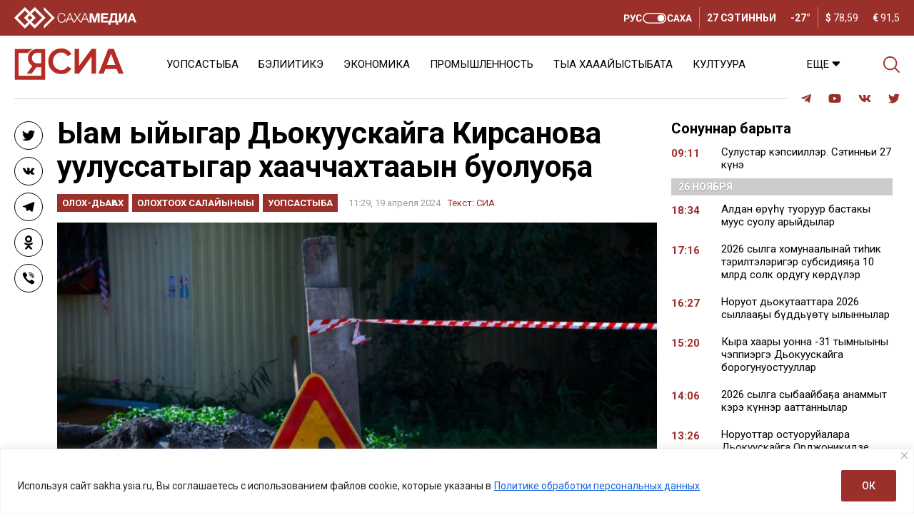

--- FILE ---
content_type: text/html; charset=UTF-8
request_url: https://sakha.ysia.ru/yam-yjygar-dokuuskajga-kirsanova-uulussatygar-haachchahtaa-yn-buoluo-a/
body_size: 34751
content:
<!doctype html>
<html lang="ru-RU">  
  <head>
	  <meta charset="utf-8">
    <meta name="viewport" content="width=device-width, initial-scale=1">
    <title>Ыам ыйыгар Дьокуускайга Кирсанова уулуссатыгар хааччахтааһын буолуоҕа &#8212; ЯСИА</title>
<meta name='robots' content='max-image-preview:large' />
	<style>img:is([sizes="auto" i], [sizes^="auto," i]) { contain-intrinsic-size: 3000px 1500px }</style>
	<link rel="amphtml" href="https://sakha.ysia.ru/yam-yjygar-dokuuskajga-kirsanova-uulussatygar-haachchahtaa-yn-buoluo-a/amp/" /><meta name="generator" content="AMP for WP 1.1.9"/>			<meta name="description" content="2024 сыл ыам ыйын 10 &#8212; бэс ыйын 10 күннэригэр Дьокуускайга икки түһүмэҕинэн Кирсанова аатынан уулуссаҕа икки учаастакка хааччахтааһын баар буолуоҕа. Ол туһунан куорат дьаһалтата эттэ. Хааччахтааһын үрдүк күүрүүлээх гаас ситимин уларытыыны кытта сибээстээх. Сабыахтара: Дзержинскай уулуссатын, 58 дьиэтин учаастагыттан &#8212; Дзержинскай, 58/1 дьиэтигэр диэри — ыам ыйын 10 күнүгэр сарсыарда 8 чаастан  &#8212; ыам">
			<meta property="og:description" content="2024 сыл ыам ыйын 10 &#8212; бэс ыйын 10 күннэригэр Дьокуускайга икки түһүмэҕинэн Кирсанова аатынан уулуссаҕа икки учаастакка хааччахтааһын баар буолуоҕа. Ол туһунан куорат дьаһалтата эттэ. Хааччахтааһын үрдүк күүрүүлээх гаас ситимин уларытыыны кытта сибээстээх. Сабыахтара: Дзержинскай уулуссатын, 58 дьиэтин учаастагыттан &#8212; Дзержинскай, 58/1 дьиэтигэр диэри — ыам ыйын 10 күнүгэр сарсыарда 8 чаастан  &#8212; ыам">
			<meta name="twitter:description" content="2024 сыл ыам ыйын 10 &#8212; бэс ыйын 10 күннэригэр Дьокуускайга икки түһүмэҕинэн Кирсанова аатынан уулуссаҕа икки учаастакка хааччахтааһын баар буолуоҕа. Ол туһунан куорат дьаһалтата эттэ. Хааччахтааһын үрдүк күүрүүлээх гаас ситимин уларытыыны кытта сибээстээх. Сабыахтара: Дзержинскай уулуссатын, 58 дьиэтин учаастагыттан &#8212; Дзержинскай, 58/1 дьиэтигэр диэри — ыам ыйын 10 күнүгэр сарсыарда 8 чаастан  &#8212; ыам">
			<meta name="keywords" content="Местное самоуправление, Ремонтные работы">
	    <meta property="og:type" content="article">
    <meta property="article:publisher" content="https://www.facebook.com/ysia.sakhamedia/">
	  <meta property="article:published_time" content="2024-04-19T11:29:57+09:00">
	  <meta property="article:modified_time" content="2024-04-19T10:31:53+09:00">
		<base href="https://sakha.ysia.ru/yam-yjygar-dokuuskajga-kirsanova-uulussatygar-haachchahtaa-yn-buoluo-a/">
		<meta name="robots" content="index,follow,noodp">
		<meta name="googlebot" content="index,follow">
		<link rel="canonical" href="https://sakha.ysia.ru/yam-yjygar-dokuuskajga-kirsanova-uulussatygar-haachchahtaa-yn-buoluo-a/">
		<meta property="og:url" content="https://sakha.ysia.ru/yam-yjygar-dokuuskajga-kirsanova-uulussatygar-haachchahtaa-yn-buoluo-a/">
		
		<meta property="og:title" content="Ыам ыйыгар Дьокуускайга Кирсанова уулуссатыгар хааччахтааһын буолуоҕа &#8212; ЯСИА">
		<meta property="og:site_name" content="СИА &#8212; Сахалыы сонуннар">
		<meta property="og:locale" content="ru_RU">
		
		<meta name="twitter:card" content="summary_large_image"> 
		<meta name="twitter:site" content="@ysia_news">
		<meta name="twitter:creator" content="@ysia_news">
		<meta name="twitter:url" content="https://sakha.ysia.ru/yam-yjygar-dokuuskajga-kirsanova-uulussatygar-haachchahtaa-yn-buoluo-a/">
		<meta name="twitter:title" content="Ыам ыйыгар Дьокуускайга Кирсанова уулуссатыгар хааччахтааһын буолуоҕа &#8212; ЯСИА">
			<link rel="image_src" href="https://sakha.ysia.ru/wp-content/uploads/2024/04/MyCollages-12-1-960x640-1.jpg">
		<meta name="thumbnail" content="https://sakha.ysia.ru/wp-content/uploads/2024/04/MyCollages-12-1-960x640-1.jpg">
		<meta property="og:image" content="https://sakha.ysia.ru/wp-content/uploads/2024/04/MyCollages-12-1-960x640-1.jpg">
		<meta property="og:image:width" content="960">
		<meta property="og:image:height" content="640">
		<meta name="twitter:image:src" content="https://sakha.ysia.ru/wp-content/uploads/2024/04/MyCollages-12-1-960x640-1.jpg">
		<meta name="twitter:image:width" content="960">
		<meta name="twitter:image:height" content="640">
		<link rel="apple-touch-icon" sizes="57x57" href="https://sakha.ysia.ru/wp-content/themes/wpdminews/assets/images/favicon/apple-icon-57x57.png">
		<link rel="apple-touch-icon" sizes="60x60" href="https://sakha.ysia.ru/wp-content/themes/wpdminews/assets/images/favicon/apple-icon-60x60.png">
		<link rel="apple-touch-icon" sizes="72x72" href="https://sakha.ysia.ru/wp-content/themes/wpdminews/assets/images/favicon/apple-icon-72x72.png">
		<link rel="apple-touch-icon" sizes="76x76" href="https://sakha.ysia.ru/wp-content/themes/wpdminews/assets/images/favicon/apple-icon-76x76.png">
		<link rel="apple-touch-icon" sizes="114x114" href="https://sakha.ysia.ru/wp-content/themes/wpdminews/assets/images/favicon/apple-icon-114x114.png">
		<link rel="apple-touch-icon" sizes="120x120" href="https://sakha.ysia.ru/wp-content/themes/wpdminews/assets/images/favicon/apple-icon-120x120.png">
		<link rel="apple-touch-icon" sizes="144x144" href="https://sakha.ysia.ru/wp-content/themes/wpdminews/assets/images/favicon/apple-icon-144x144.png">
		<link rel="apple-touch-icon" sizes="152x152" href="https://sakha.ysia.ru/wp-content/themes/wpdminews/assets/images/favicon/apple-icon-152x152.png">
		<link rel="apple-touch-icon" sizes="180x180" href="https://sakha.ysia.ru/wp-content/themes/wpdminews/assets/images/favicon/apple-icon-180x180.png">
		<link rel="icon" type="image/png" sizes="192x192"  href="https://sakha.ysia.ru/wp-content/themes/wpdminews/assets/images/favicon/android-icon-192x192.png">
		<link rel="icon" type="image/png" sizes="32x32" href="https://sakha.ysia.ru/wp-content/themes/wpdminews/assets/images/favicon/favicon-32x32.png">
		<link rel="icon" type="image/png" sizes="96x96" href="https://sakha.ysia.ru/wp-content/themes/wpdminews/assets/images/favicon/favicon-96x96.png">
		<link rel="icon" type="image/png" sizes="16x16" href="https://sakha.ysia.ru/wp-content/themes/wpdminews/assets/images/favicon/favicon-16x16.png">
		<link rel="manifest" href="https://sakha.ysia.ru/wp-content/themes/wpdminews/assets/images/favicon/manifest.json">
		<meta name="msapplication-TileColor" content="#ffffff">
		<meta name="msapplication-TileImage" content="https://sakha.ysia.ru/wp-content/themes/wpdminews/assets/images/favicon/ms-icon-144x144.png">
		<meta name="theme-color" content="#ffffff">
    <meta name="proculture-verification" content="4a1b48619a905d7ec0ba0e5e20287eb4" />

    <link rel="preconnect" href="https://fonts.googleapis.com">
    <link rel="preconnect" href="https://fonts.gstatic.com" crossorigin>


    <script type='text/javascript' src='https://platform-api.sharethis.com/js/sharethis.js#property=6124aa254b43b00013899bf6&product=inline-reaction-buttons' async='async'></script>
    <!-- Yandex.RTB -->
    <script>window.yaContextCb=window.yaContextCb||[]</script>
    <script src="https://yandex.ru/ads/system/context.js" async></script>
<!-- sakha.ysia.ru is managing ads with Advanced Ads 2.0.14 – https://wpadvancedads.com/ --><script id="sakha-ready">
			window.advanced_ads_ready=function(e,a){a=a||"complete";var d=function(e){return"interactive"===a?"loading"!==e:"complete"===e};d(document.readyState)?e():document.addEventListener("readystatechange",(function(a){d(a.target.readyState)&&e()}),{once:"interactive"===a})},window.advanced_ads_ready_queue=window.advanced_ads_ready_queue||[];		</script>
		<style id='classic-theme-styles-inline-css'>
/*! This file is auto-generated */
.wp-block-button__link{color:#fff;background-color:#32373c;border-radius:9999px;box-shadow:none;text-decoration:none;padding:calc(.667em + 2px) calc(1.333em + 2px);font-size:1.125em}.wp-block-file__button{background:#32373c;color:#fff;text-decoration:none}
</style>
<style id='wppb-edit-profile-style-inline-css'>


</style>
<style id='wppb-login-style-inline-css'>


</style>
<style id='wppb-recover-password-style-inline-css'>


</style>
<style id='wppb-register-style-inline-css'>


</style>
<style id='global-styles-inline-css'>
:root{--wp--preset--aspect-ratio--square: 1;--wp--preset--aspect-ratio--4-3: 4/3;--wp--preset--aspect-ratio--3-4: 3/4;--wp--preset--aspect-ratio--3-2: 3/2;--wp--preset--aspect-ratio--2-3: 2/3;--wp--preset--aspect-ratio--16-9: 16/9;--wp--preset--aspect-ratio--9-16: 9/16;--wp--preset--color--black: #000000;--wp--preset--color--cyan-bluish-gray: #abb8c3;--wp--preset--color--white: #ffffff;--wp--preset--color--pale-pink: #f78da7;--wp--preset--color--vivid-red: #cf2e2e;--wp--preset--color--luminous-vivid-orange: #ff6900;--wp--preset--color--luminous-vivid-amber: #fcb900;--wp--preset--color--light-green-cyan: #7bdcb5;--wp--preset--color--vivid-green-cyan: #00d084;--wp--preset--color--pale-cyan-blue: #8ed1fc;--wp--preset--color--vivid-cyan-blue: #0693e3;--wp--preset--color--vivid-purple: #9b51e0;--wp--preset--gradient--vivid-cyan-blue-to-vivid-purple: linear-gradient(135deg,rgba(6,147,227,1) 0%,rgb(155,81,224) 100%);--wp--preset--gradient--light-green-cyan-to-vivid-green-cyan: linear-gradient(135deg,rgb(122,220,180) 0%,rgb(0,208,130) 100%);--wp--preset--gradient--luminous-vivid-amber-to-luminous-vivid-orange: linear-gradient(135deg,rgba(252,185,0,1) 0%,rgba(255,105,0,1) 100%);--wp--preset--gradient--luminous-vivid-orange-to-vivid-red: linear-gradient(135deg,rgba(255,105,0,1) 0%,rgb(207,46,46) 100%);--wp--preset--gradient--very-light-gray-to-cyan-bluish-gray: linear-gradient(135deg,rgb(238,238,238) 0%,rgb(169,184,195) 100%);--wp--preset--gradient--cool-to-warm-spectrum: linear-gradient(135deg,rgb(74,234,220) 0%,rgb(151,120,209) 20%,rgb(207,42,186) 40%,rgb(238,44,130) 60%,rgb(251,105,98) 80%,rgb(254,248,76) 100%);--wp--preset--gradient--blush-light-purple: linear-gradient(135deg,rgb(255,206,236) 0%,rgb(152,150,240) 100%);--wp--preset--gradient--blush-bordeaux: linear-gradient(135deg,rgb(254,205,165) 0%,rgb(254,45,45) 50%,rgb(107,0,62) 100%);--wp--preset--gradient--luminous-dusk: linear-gradient(135deg,rgb(255,203,112) 0%,rgb(199,81,192) 50%,rgb(65,88,208) 100%);--wp--preset--gradient--pale-ocean: linear-gradient(135deg,rgb(255,245,203) 0%,rgb(182,227,212) 50%,rgb(51,167,181) 100%);--wp--preset--gradient--electric-grass: linear-gradient(135deg,rgb(202,248,128) 0%,rgb(113,206,126) 100%);--wp--preset--gradient--midnight: linear-gradient(135deg,rgb(2,3,129) 0%,rgb(40,116,252) 100%);--wp--preset--font-size--small: 13px;--wp--preset--font-size--medium: 20px;--wp--preset--font-size--large: 36px;--wp--preset--font-size--x-large: 42px;--wp--preset--spacing--20: 0.44rem;--wp--preset--spacing--30: 0.67rem;--wp--preset--spacing--40: 1rem;--wp--preset--spacing--50: 1.5rem;--wp--preset--spacing--60: 2.25rem;--wp--preset--spacing--70: 3.38rem;--wp--preset--spacing--80: 5.06rem;--wp--preset--shadow--natural: 6px 6px 9px rgba(0, 0, 0, 0.2);--wp--preset--shadow--deep: 12px 12px 50px rgba(0, 0, 0, 0.4);--wp--preset--shadow--sharp: 6px 6px 0px rgba(0, 0, 0, 0.2);--wp--preset--shadow--outlined: 6px 6px 0px -3px rgba(255, 255, 255, 1), 6px 6px rgba(0, 0, 0, 1);--wp--preset--shadow--crisp: 6px 6px 0px rgba(0, 0, 0, 1);}:where(.is-layout-flex){gap: 0.5em;}:where(.is-layout-grid){gap: 0.5em;}body .is-layout-flex{display: flex;}.is-layout-flex{flex-wrap: wrap;align-items: center;}.is-layout-flex > :is(*, div){margin: 0;}body .is-layout-grid{display: grid;}.is-layout-grid > :is(*, div){margin: 0;}:where(.wp-block-columns.is-layout-flex){gap: 2em;}:where(.wp-block-columns.is-layout-grid){gap: 2em;}:where(.wp-block-post-template.is-layout-flex){gap: 1.25em;}:where(.wp-block-post-template.is-layout-grid){gap: 1.25em;}.has-black-color{color: var(--wp--preset--color--black) !important;}.has-cyan-bluish-gray-color{color: var(--wp--preset--color--cyan-bluish-gray) !important;}.has-white-color{color: var(--wp--preset--color--white) !important;}.has-pale-pink-color{color: var(--wp--preset--color--pale-pink) !important;}.has-vivid-red-color{color: var(--wp--preset--color--vivid-red) !important;}.has-luminous-vivid-orange-color{color: var(--wp--preset--color--luminous-vivid-orange) !important;}.has-luminous-vivid-amber-color{color: var(--wp--preset--color--luminous-vivid-amber) !important;}.has-light-green-cyan-color{color: var(--wp--preset--color--light-green-cyan) !important;}.has-vivid-green-cyan-color{color: var(--wp--preset--color--vivid-green-cyan) !important;}.has-pale-cyan-blue-color{color: var(--wp--preset--color--pale-cyan-blue) !important;}.has-vivid-cyan-blue-color{color: var(--wp--preset--color--vivid-cyan-blue) !important;}.has-vivid-purple-color{color: var(--wp--preset--color--vivid-purple) !important;}.has-black-background-color{background-color: var(--wp--preset--color--black) !important;}.has-cyan-bluish-gray-background-color{background-color: var(--wp--preset--color--cyan-bluish-gray) !important;}.has-white-background-color{background-color: var(--wp--preset--color--white) !important;}.has-pale-pink-background-color{background-color: var(--wp--preset--color--pale-pink) !important;}.has-vivid-red-background-color{background-color: var(--wp--preset--color--vivid-red) !important;}.has-luminous-vivid-orange-background-color{background-color: var(--wp--preset--color--luminous-vivid-orange) !important;}.has-luminous-vivid-amber-background-color{background-color: var(--wp--preset--color--luminous-vivid-amber) !important;}.has-light-green-cyan-background-color{background-color: var(--wp--preset--color--light-green-cyan) !important;}.has-vivid-green-cyan-background-color{background-color: var(--wp--preset--color--vivid-green-cyan) !important;}.has-pale-cyan-blue-background-color{background-color: var(--wp--preset--color--pale-cyan-blue) !important;}.has-vivid-cyan-blue-background-color{background-color: var(--wp--preset--color--vivid-cyan-blue) !important;}.has-vivid-purple-background-color{background-color: var(--wp--preset--color--vivid-purple) !important;}.has-black-border-color{border-color: var(--wp--preset--color--black) !important;}.has-cyan-bluish-gray-border-color{border-color: var(--wp--preset--color--cyan-bluish-gray) !important;}.has-white-border-color{border-color: var(--wp--preset--color--white) !important;}.has-pale-pink-border-color{border-color: var(--wp--preset--color--pale-pink) !important;}.has-vivid-red-border-color{border-color: var(--wp--preset--color--vivid-red) !important;}.has-luminous-vivid-orange-border-color{border-color: var(--wp--preset--color--luminous-vivid-orange) !important;}.has-luminous-vivid-amber-border-color{border-color: var(--wp--preset--color--luminous-vivid-amber) !important;}.has-light-green-cyan-border-color{border-color: var(--wp--preset--color--light-green-cyan) !important;}.has-vivid-green-cyan-border-color{border-color: var(--wp--preset--color--vivid-green-cyan) !important;}.has-pale-cyan-blue-border-color{border-color: var(--wp--preset--color--pale-cyan-blue) !important;}.has-vivid-cyan-blue-border-color{border-color: var(--wp--preset--color--vivid-cyan-blue) !important;}.has-vivid-purple-border-color{border-color: var(--wp--preset--color--vivid-purple) !important;}.has-vivid-cyan-blue-to-vivid-purple-gradient-background{background: var(--wp--preset--gradient--vivid-cyan-blue-to-vivid-purple) !important;}.has-light-green-cyan-to-vivid-green-cyan-gradient-background{background: var(--wp--preset--gradient--light-green-cyan-to-vivid-green-cyan) !important;}.has-luminous-vivid-amber-to-luminous-vivid-orange-gradient-background{background: var(--wp--preset--gradient--luminous-vivid-amber-to-luminous-vivid-orange) !important;}.has-luminous-vivid-orange-to-vivid-red-gradient-background{background: var(--wp--preset--gradient--luminous-vivid-orange-to-vivid-red) !important;}.has-very-light-gray-to-cyan-bluish-gray-gradient-background{background: var(--wp--preset--gradient--very-light-gray-to-cyan-bluish-gray) !important;}.has-cool-to-warm-spectrum-gradient-background{background: var(--wp--preset--gradient--cool-to-warm-spectrum) !important;}.has-blush-light-purple-gradient-background{background: var(--wp--preset--gradient--blush-light-purple) !important;}.has-blush-bordeaux-gradient-background{background: var(--wp--preset--gradient--blush-bordeaux) !important;}.has-luminous-dusk-gradient-background{background: var(--wp--preset--gradient--luminous-dusk) !important;}.has-pale-ocean-gradient-background{background: var(--wp--preset--gradient--pale-ocean) !important;}.has-electric-grass-gradient-background{background: var(--wp--preset--gradient--electric-grass) !important;}.has-midnight-gradient-background{background: var(--wp--preset--gradient--midnight) !important;}.has-small-font-size{font-size: var(--wp--preset--font-size--small) !important;}.has-medium-font-size{font-size: var(--wp--preset--font-size--medium) !important;}.has-large-font-size{font-size: var(--wp--preset--font-size--large) !important;}.has-x-large-font-size{font-size: var(--wp--preset--font-size--x-large) !important;}
:where(.wp-block-post-template.is-layout-flex){gap: 1.25em;}:where(.wp-block-post-template.is-layout-grid){gap: 1.25em;}
:where(.wp-block-columns.is-layout-flex){gap: 2em;}:where(.wp-block-columns.is-layout-grid){gap: 2em;}
:root :where(.wp-block-pullquote){font-size: 1.5em;line-height: 1.6;}
</style>
<link rel='stylesheet' id='cptch_stylesheet-css' href='https://sakha.ysia.ru/wp-content/plugins/captcha/css/front_end_style.css?ver=4.4.5' media='all' />
<link rel='stylesheet' id='cptch_desktop_style-css' href='https://sakha.ysia.ru/wp-content/plugins/captcha/css/desktop_style.css?ver=4.4.5' media='all' />
<link rel='stylesheet' id='dmimag-core-css' href='https://sakha.ysia.ru/wp-content/plugins/dmimag-core/public/css/dmimag-core-public.css?ver=1.0.14' media='all' />
<link rel='stylesheet' id='dmimag-stop-words-css' href='https://sakha.ysia.ru/wp-content/plugins/dmimag-stop-words/public/css/dmimag-stop-words-public.css?ver=1.0.5' media='all' />
<link rel='stylesheet' id='pld-font-awesome-css' href='https://sakha.ysia.ru/wp-content/plugins/posts-like-dislike/css/fontawesome/css/all.min.css?ver=1.1.6' media='all' />
<link rel='stylesheet' id='pld-frontend-css' href='https://sakha.ysia.ru/wp-content/plugins/posts-like-dislike/css/pld-frontend.css?ver=1.1.6' media='all' />
<link rel='stylesheet' id='animate-css' href='https://sakha.ysia.ru/wp-content/plugins/wp-quiz/assets/frontend/css/animate.css?ver=3.6.0' media='all' />
<link rel='stylesheet' id='wp-quiz-css' href='https://sakha.ysia.ru/wp-content/plugins/wp-quiz/assets/frontend/css/wp-quiz.css?ver=2.0.10' media='all' />
<link rel='stylesheet' id='rss-retriever-css' href='https://sakha.ysia.ru/wp-content/plugins/wp-rss-retriever/inc/css/rss-retriever.css?ver=1.6.10' media='all' />
<link rel='stylesheet' id='wpdminews-parent-css' href='https://sakha.ysia.ru/wp-content/themes/wpdminews/style.css?ver=6.8.3' media='all' />
<link rel='stylesheet' id='wpdminews-style-css' href='https://sakha.ysia.ru/wp-content/themes/wpdminews-child/style.css?ver=1.3.4' media='all' />
<link rel='stylesheet' id='wpdminews-style-fotorama-css' href='https://sakha.ysia.ru/wp-content/themes/wpdminews/assets/css/fotorama.css?ver=4.6.4' media='all' />
<link rel='stylesheet' id='wpdminews-style-owl-css' href='https://sakha.ysia.ru/wp-content/themes/wpdminews/assets/css/owl/owl.carousel.ysia.min.css?ver=1.0.0' media='all' />
<link rel='stylesheet' id='wppb_stylesheet-css' href='https://sakha.ysia.ru/wp-content/plugins/profile-builder/assets/css/style-front-end.css?ver=3.14.9' media='all' />
<script id="cookie-law-info-js-extra">
var _ckyConfig = {"_ipData":[],"_assetsURL":"https:\/\/sakha.ysia.ru\/wp-content\/plugins\/cookie-law-info\/lite\/frontend\/images\/","_publicURL":"https:\/\/sakha.ysia.ru","_expiry":"365","_categories":[{"name":"\u043d\u0435\u043e\u0431\u0445\u043e\u0434\u0438\u043c\u043e","slug":"necessary","isNecessary":true,"ccpaDoNotSell":true,"cookies":[],"active":true,"defaultConsent":{"gdpr":true,"ccpa":true}},{"name":"\u0444\u0443\u043d\u043a\u0446\u0438\u043e\u043d\u0430\u043b\u044c\u043d\u0430\u044f","slug":"functional","isNecessary":false,"ccpaDoNotSell":true,"cookies":[],"active":true,"defaultConsent":{"gdpr":false,"ccpa":false}},{"name":"\u0430\u043d\u0430\u043b\u0438\u0442\u0438\u043a\u0430","slug":"analytics","isNecessary":false,"ccpaDoNotSell":true,"cookies":[],"active":true,"defaultConsent":{"gdpr":false,"ccpa":false}},{"name":"\u043f\u0440\u043e\u0438\u0437\u0432\u043e\u0434\u0438\u0442\u0435\u043b\u044c\u043d\u043e\u0441\u0442\u044c","slug":"performance","isNecessary":false,"ccpaDoNotSell":true,"cookies":[],"active":true,"defaultConsent":{"gdpr":false,"ccpa":false}},{"name":"\u0440\u0435\u043a\u043b\u0430\u043c\u0430","slug":"advertisement","isNecessary":false,"ccpaDoNotSell":true,"cookies":[],"active":true,"defaultConsent":{"gdpr":false,"ccpa":false}}],"_activeLaw":"gdpr","_rootDomain":"","_block":"1","_showBanner":"1","_bannerConfig":{"settings":{"type":"banner","preferenceCenterType":"popup","position":"bottom","applicableLaw":"gdpr"},"behaviours":{"reloadBannerOnAccept":false,"loadAnalyticsByDefault":false,"animations":{"onLoad":"animate","onHide":"sticky"}},"config":{"revisitConsent":{"status":false,"tag":"revisit-consent","position":"bottom-left","meta":{"url":"#"},"styles":{"background-color":"#9B302A"},"elements":{"title":{"type":"text","tag":"revisit-consent-title","status":true,"styles":{"color":"#0056a7"}}}},"preferenceCenter":{"toggle":{"status":true,"tag":"detail-category-toggle","type":"toggle","states":{"active":{"styles":{"background-color":"#1863DC"}},"inactive":{"styles":{"background-color":"#D0D5D2"}}}}},"categoryPreview":{"status":false,"toggle":{"status":true,"tag":"detail-category-preview-toggle","type":"toggle","states":{"active":{"styles":{"background-color":"#1863DC"}},"inactive":{"styles":{"background-color":"#D0D5D2"}}}}},"videoPlaceholder":{"status":true,"styles":{"background-color":"#000000","border-color":"#000000","color":"#ffffff"}},"readMore":{"status":true,"tag":"readmore-button","type":"link","meta":{"noFollow":true,"newTab":true},"styles":{"color":"#9B302A","background-color":"transparent","border-color":"transparent"}},"showMore":{"status":true,"tag":"show-desc-button","type":"button","styles":{"color":"#1863DC"}},"showLess":{"status":true,"tag":"hide-desc-button","type":"button","styles":{"color":"#1863DC"}},"alwaysActive":{"status":true,"tag":"always-active","styles":{"color":"#008000"}},"manualLinks":{"status":true,"tag":"manual-links","type":"link","styles":{"color":"#1863DC"}},"auditTable":{"status":true},"optOption":{"status":true,"toggle":{"status":true,"tag":"optout-option-toggle","type":"toggle","states":{"active":{"styles":{"background-color":"#1863dc"}},"inactive":{"styles":{"background-color":"#FFFFFF"}}}}}}},"_version":"3.3.6","_logConsent":"1","_tags":[{"tag":"accept-button","styles":{"color":"#FFFFFF","background-color":"#9B302A","border-color":"#9B302A"}},{"tag":"reject-button","styles":{"color":"#9B302A","background-color":"transparent","border-color":"#9B302A"}},{"tag":"settings-button","styles":{"color":"#9B302A","background-color":"transparent","border-color":"#9B302A"}},{"tag":"readmore-button","styles":{"color":"#9B302A","background-color":"transparent","border-color":"transparent"}},{"tag":"donotsell-button","styles":{"color":"#1863DC","background-color":"transparent","border-color":"transparent"}},{"tag":"show-desc-button","styles":{"color":"#1863DC"}},{"tag":"hide-desc-button","styles":{"color":"#1863DC"}},{"tag":"cky-always-active","styles":[]},{"tag":"cky-link","styles":[]},{"tag":"accept-button","styles":{"color":"#FFFFFF","background-color":"#9B302A","border-color":"#9B302A"}},{"tag":"revisit-consent","styles":{"background-color":"#9B302A"}}],"_shortCodes":[{"key":"cky_readmore","content":"<a href=\"https:\/\/sakhamedia.ru\/privacy-policy\/\" class=\"cky-policy\" aria-label=\"\u041f\u043e\u043b\u0438\u0442\u0438\u043a\u0435 \u043e\u0431\u0440\u0430\u0431\u043e\u0442\u043a\u0438 \u043f\u0435\u0440\u0441\u043e\u043d\u0430\u043b\u044c\u043d\u044b\u0445 \u0434\u0430\u043d\u043d\u044b\u0445\" target=\"_blank\" rel=\"noopener\" data-cky-tag=\"readmore-button\">\u041f\u043e\u043b\u0438\u0442\u0438\u043a\u0435 \u043e\u0431\u0440\u0430\u0431\u043e\u0442\u043a\u0438 \u043f\u0435\u0440\u0441\u043e\u043d\u0430\u043b\u044c\u043d\u044b\u0445 \u0434\u0430\u043d\u043d\u044b\u0445<\/a>","tag":"readmore-button","status":true,"attributes":{"rel":"nofollow","target":"_blank"}},{"key":"cky_show_desc","content":"<button class=\"cky-show-desc-btn\" data-cky-tag=\"show-desc-button\" aria-label=\"\u041f\u043e\u043a\u0430\u0437\u0430\u0442\u044c \u0431\u043e\u043b\u044c\u0448\u0435\">\u041f\u043e\u043a\u0430\u0437\u0430\u0442\u044c \u0431\u043e\u043b\u044c\u0448\u0435<\/button>","tag":"show-desc-button","status":true,"attributes":[]},{"key":"cky_hide_desc","content":"<button class=\"cky-show-desc-btn\" data-cky-tag=\"hide-desc-button\" aria-label=\"\u041f\u043e\u043a\u0430\u0437\u0430\u0442\u044c \u043c\u0435\u043d\u044c\u0448\u0435\">\u041f\u043e\u043a\u0430\u0437\u0430\u0442\u044c \u043c\u0435\u043d\u044c\u0448\u0435<\/button>","tag":"hide-desc-button","status":true,"attributes":[]},{"key":"cky_optout_show_desc","content":"[cky_optout_show_desc]","tag":"optout-show-desc-button","status":true,"attributes":[]},{"key":"cky_optout_hide_desc","content":"[cky_optout_hide_desc]","tag":"optout-hide-desc-button","status":true,"attributes":[]},{"key":"cky_category_toggle_label","content":"[cky_{{status}}_category_label] [cky_preference_{{category_slug}}_title]","tag":"","status":true,"attributes":[]},{"key":"cky_enable_category_label","content":"\u0414\u0430\u0432\u0430\u0442\u044c \u0432\u043e\u0437\u043c\u043e\u0436\u043d\u043e\u0441\u0442\u044c","tag":"","status":true,"attributes":[]},{"key":"cky_disable_category_label","content":"\u0417\u0430\u043f\u0440\u0435\u0449\u0430\u0442\u044c","tag":"","status":true,"attributes":[]},{"key":"cky_video_placeholder","content":"<div class=\"video-placeholder-normal\" data-cky-tag=\"video-placeholder\" id=\"[UNIQUEID]\"><p class=\"video-placeholder-text-normal\" data-cky-tag=\"placeholder-title\">\u041f\u043e\u0436\u0430\u043b\u0443\u0439\u0441\u0442\u0430, \u043f\u0440\u0438\u043c\u0438\u0442\u0435 \u0441\u043e\u0433\u043b\u0430\u0441\u0438\u0435 \u043d\u0430 \u0438\u0441\u043f\u043e\u043b\u044c\u0437\u043e\u0432\u0430\u043d\u0438\u0435 \u0444\u0430\u0439\u043b\u043e\u0432 cookie<\/p><\/div>","tag":"","status":true,"attributes":[]},{"key":"cky_enable_optout_label","content":"\u0414\u0430\u0432\u0430\u0442\u044c \u0432\u043e\u0437\u043c\u043e\u0436\u043d\u043e\u0441\u0442\u044c","tag":"","status":true,"attributes":[]},{"key":"cky_disable_optout_label","content":"\u0417\u0430\u043f\u0440\u0435\u0449\u0430\u0442\u044c","tag":"","status":true,"attributes":[]},{"key":"cky_optout_toggle_label","content":"[cky_{{status}}_optout_label] [cky_optout_option_title]","tag":"","status":true,"attributes":[]},{"key":"cky_optout_option_title","content":"\u041d\u0435 \u043f\u0440\u043e\u0434\u0430\u0432\u0430\u0442\u044c \u0438 \u043d\u0435 \u043f\u0435\u0440\u0435\u0434\u0430\u0432\u0430\u0442\u044c \u043c\u043e\u044e \u043b\u0438\u0447\u043d\u0443\u044e \u0438\u043d\u0444\u043e\u0440\u043c\u0430\u0446\u0438\u044e","tag":"","status":true,"attributes":[]},{"key":"cky_optout_close_label","content":"\u0417\u0430\u043a\u0440\u044b\u0432\u0430\u0442\u044c","tag":"","status":true,"attributes":[]},{"key":"cky_preference_close_label","content":"\u0417\u0430\u043a\u0440\u044b\u0432\u0430\u0442\u044c","tag":"","status":true,"attributes":[]}],"_rtl":"","_language":"ru","_providersToBlock":[]};
var _ckyStyles = {"css":".cky-overlay{background: #000000; opacity: 0.4; position: fixed; top: 0; left: 0; width: 100%; height: 100%; z-index: 99999999;}.cky-hide{display: none;}.cky-btn-revisit-wrapper{display: flex; align-items: center; justify-content: center; background: #0056a7; width: 45px; height: 45px; border-radius: 50%; position: fixed; z-index: 999999; cursor: pointer;}.cky-revisit-bottom-left{bottom: 15px; left: 15px;}.cky-revisit-bottom-right{bottom: 15px; right: 15px;}.cky-btn-revisit-wrapper .cky-btn-revisit{display: flex; align-items: center; justify-content: center; background: none; border: none; cursor: pointer; position: relative; margin: 0; padding: 0;}.cky-btn-revisit-wrapper .cky-btn-revisit img{max-width: fit-content; margin: 0; height: 30px; width: 30px;}.cky-revisit-bottom-left:hover::before{content: attr(data-tooltip); position: absolute; background: #4e4b66; color: #ffffff; left: calc(100% + 7px); font-size: 12px; line-height: 16px; width: max-content; padding: 4px 8px; border-radius: 4px;}.cky-revisit-bottom-left:hover::after{position: absolute; content: \"\"; border: 5px solid transparent; left: calc(100% + 2px); border-left-width: 0; border-right-color: #4e4b66;}.cky-revisit-bottom-right:hover::before{content: attr(data-tooltip); position: absolute; background: #4e4b66; color: #ffffff; right: calc(100% + 7px); font-size: 12px; line-height: 16px; width: max-content; padding: 4px 8px; border-radius: 4px;}.cky-revisit-bottom-right:hover::after{position: absolute; content: \"\"; border: 5px solid transparent; right: calc(100% + 2px); border-right-width: 0; border-left-color: #4e4b66;}.cky-revisit-hide{display: none;}.cky-consent-container{position: fixed; width: 100%; box-sizing: border-box; z-index: 9999999;}.cky-consent-container .cky-consent-bar{background: #ffffff; border: 1px solid; padding: 16.5px 24px; box-shadow: 0 -1px 10px 0 #acabab4d;}.cky-banner-bottom{bottom: 0; left: 0;}.cky-banner-top{top: 0; left: 0;}.cky-custom-brand-logo-wrapper .cky-custom-brand-logo{width: 100px; height: auto; margin: 0 0 12px 0;}.cky-notice .cky-title{color: #212121; font-weight: 700; font-size: 18px; line-height: 24px; margin: 0 0 12px 0;}.cky-notice-group{display: flex; justify-content: space-between; align-items: center; font-size: 14px; line-height: 24px; font-weight: 400;}.cky-notice-des *,.cky-preference-content-wrapper *,.cky-accordion-header-des *,.cky-gpc-wrapper .cky-gpc-desc *{font-size: 14px;}.cky-notice-des{color: #212121; font-size: 14px; line-height: 24px; font-weight: 400;}.cky-notice-des img{height: 25px; width: 25px;}.cky-consent-bar .cky-notice-des p,.cky-gpc-wrapper .cky-gpc-desc p,.cky-preference-body-wrapper .cky-preference-content-wrapper p,.cky-accordion-header-wrapper .cky-accordion-header-des p,.cky-cookie-des-table li div:last-child p{color: inherit; margin-top: 0; overflow-wrap: break-word;}.cky-notice-des P:last-child,.cky-preference-content-wrapper p:last-child,.cky-cookie-des-table li div:last-child p:last-child,.cky-gpc-wrapper .cky-gpc-desc p:last-child{margin-bottom: 0;}.cky-notice-des a.cky-policy,.cky-notice-des button.cky-policy{font-size: 14px; color: #1863dc; white-space: nowrap; cursor: pointer; background: transparent; border: 1px solid; text-decoration: underline;}.cky-notice-des button.cky-policy{padding: 0;}.cky-notice-des a.cky-policy:focus-visible,.cky-notice-des button.cky-policy:focus-visible,.cky-preference-content-wrapper .cky-show-desc-btn:focus-visible,.cky-accordion-header .cky-accordion-btn:focus-visible,.cky-preference-header .cky-btn-close:focus-visible,.cky-switch input[type=\"checkbox\"]:focus-visible,.cky-footer-wrapper a:focus-visible,.cky-btn:focus-visible{outline: 2px solid #1863dc; outline-offset: 2px;}.cky-btn:focus:not(:focus-visible),.cky-accordion-header .cky-accordion-btn:focus:not(:focus-visible),.cky-preference-content-wrapper .cky-show-desc-btn:focus:not(:focus-visible),.cky-btn-revisit-wrapper .cky-btn-revisit:focus:not(:focus-visible),.cky-preference-header .cky-btn-close:focus:not(:focus-visible),.cky-consent-bar .cky-banner-btn-close:focus:not(:focus-visible){outline: 0;}button.cky-show-desc-btn:not(:hover):not(:active){color: #1863dc; background: transparent;}button.cky-accordion-btn:not(:hover):not(:active),button.cky-banner-btn-close:not(:hover):not(:active),button.cky-btn-close:not(:hover):not(:active),button.cky-btn-revisit:not(:hover):not(:active){background: transparent;}.cky-consent-bar button:hover,.cky-modal.cky-modal-open button:hover,.cky-consent-bar button:focus,.cky-modal.cky-modal-open button:focus{text-decoration: none;}.cky-notice-btn-wrapper{display: flex; justify-content: center; align-items: center; margin-left: 15px;}.cky-notice-btn-wrapper .cky-btn{text-shadow: none; box-shadow: none;}.cky-btn{font-size: 14px; font-family: inherit; line-height: 24px; padding: 8px 27px; font-weight: 500; margin: 0 8px 0 0; border-radius: 2px; white-space: nowrap; cursor: pointer; text-align: center; text-transform: none; min-height: 0;}.cky-btn:hover{opacity: 0.8;}.cky-btn-customize{color: #1863dc; background: transparent; border: 2px solid #1863dc;}.cky-btn-reject{color: #1863dc; background: transparent; border: 2px solid #1863dc;}.cky-btn-accept{background: #1863dc; color: #ffffff; border: 2px solid #1863dc;}.cky-btn:last-child{margin-right: 0;}@media (max-width: 768px){.cky-notice-group{display: block;}.cky-notice-btn-wrapper{margin-left: 0;}.cky-notice-btn-wrapper .cky-btn{flex: auto; max-width: 100%; margin-top: 10px; white-space: unset;}}@media (max-width: 576px){.cky-notice-btn-wrapper{flex-direction: column;}.cky-custom-brand-logo-wrapper, .cky-notice .cky-title, .cky-notice-des, .cky-notice-btn-wrapper{padding: 0 28px;}.cky-consent-container .cky-consent-bar{padding: 16.5px 0;}.cky-notice-des{max-height: 40vh; overflow-y: scroll;}.cky-notice-btn-wrapper .cky-btn{width: 100%; padding: 8px; margin-right: 0;}.cky-notice-btn-wrapper .cky-btn-accept{order: 1;}.cky-notice-btn-wrapper .cky-btn-reject{order: 3;}.cky-notice-btn-wrapper .cky-btn-customize{order: 2;}}@media (max-width: 425px){.cky-custom-brand-logo-wrapper, .cky-notice .cky-title, .cky-notice-des, .cky-notice-btn-wrapper{padding: 0 24px;}.cky-notice-btn-wrapper{flex-direction: column;}.cky-btn{width: 100%; margin: 10px 0 0 0;}.cky-notice-btn-wrapper .cky-btn-customize{order: 2;}.cky-notice-btn-wrapper .cky-btn-reject{order: 3;}.cky-notice-btn-wrapper .cky-btn-accept{order: 1; margin-top: 16px;}}@media (max-width: 352px){.cky-notice .cky-title{font-size: 16px;}.cky-notice-des *{font-size: 12px;}.cky-notice-des, .cky-btn{font-size: 12px;}}.cky-modal.cky-modal-open{display: flex; visibility: visible; -webkit-transform: translate(-50%, -50%); -moz-transform: translate(-50%, -50%); -ms-transform: translate(-50%, -50%); -o-transform: translate(-50%, -50%); transform: translate(-50%, -50%); top: 50%; left: 50%; transition: all 1s ease;}.cky-modal{box-shadow: 0 32px 68px rgba(0, 0, 0, 0.3); margin: 0 auto; position: fixed; max-width: 100%; background: #ffffff; top: 50%; box-sizing: border-box; border-radius: 6px; z-index: 999999999; color: #212121; -webkit-transform: translate(-50%, 100%); -moz-transform: translate(-50%, 100%); -ms-transform: translate(-50%, 100%); -o-transform: translate(-50%, 100%); transform: translate(-50%, 100%); visibility: hidden; transition: all 0s ease;}.cky-preference-center{max-height: 79vh; overflow: hidden; width: 845px; overflow: hidden; flex: 1 1 0; display: flex; flex-direction: column; border-radius: 6px;}.cky-preference-header{display: flex; align-items: center; justify-content: space-between; padding: 22px 24px; border-bottom: 1px solid;}.cky-preference-header .cky-preference-title{font-size: 18px; font-weight: 700; line-height: 24px;}.cky-preference-header .cky-btn-close{margin: 0; cursor: pointer; vertical-align: middle; padding: 0; background: none; border: none; width: auto; height: auto; min-height: 0; line-height: 0; text-shadow: none; box-shadow: none;}.cky-preference-header .cky-btn-close img{margin: 0; height: 10px; width: 10px;}.cky-preference-body-wrapper{padding: 0 24px; flex: 1; overflow: auto; box-sizing: border-box;}.cky-preference-content-wrapper,.cky-gpc-wrapper .cky-gpc-desc{font-size: 14px; line-height: 24px; font-weight: 400; padding: 12px 0;}.cky-preference-content-wrapper{border-bottom: 1px solid;}.cky-preference-content-wrapper img{height: 25px; width: 25px;}.cky-preference-content-wrapper .cky-show-desc-btn{font-size: 14px; font-family: inherit; color: #1863dc; text-decoration: none; line-height: 24px; padding: 0; margin: 0; white-space: nowrap; cursor: pointer; background: transparent; border-color: transparent; text-transform: none; min-height: 0; text-shadow: none; box-shadow: none;}.cky-accordion-wrapper{margin-bottom: 10px;}.cky-accordion{border-bottom: 1px solid;}.cky-accordion:last-child{border-bottom: none;}.cky-accordion .cky-accordion-item{display: flex; margin-top: 10px;}.cky-accordion .cky-accordion-body{display: none;}.cky-accordion.cky-accordion-active .cky-accordion-body{display: block; padding: 0 22px; margin-bottom: 16px;}.cky-accordion-header-wrapper{cursor: pointer; width: 100%;}.cky-accordion-item .cky-accordion-header{display: flex; justify-content: space-between; align-items: center;}.cky-accordion-header .cky-accordion-btn{font-size: 16px; font-family: inherit; color: #212121; line-height: 24px; background: none; border: none; font-weight: 700; padding: 0; margin: 0; cursor: pointer; text-transform: none; min-height: 0; text-shadow: none; box-shadow: none;}.cky-accordion-header .cky-always-active{color: #008000; font-weight: 600; line-height: 24px; font-size: 14px;}.cky-accordion-header-des{font-size: 14px; line-height: 24px; margin: 10px 0 16px 0;}.cky-accordion-chevron{margin-right: 22px; position: relative; cursor: pointer;}.cky-accordion-chevron-hide{display: none;}.cky-accordion .cky-accordion-chevron i::before{content: \"\"; position: absolute; border-right: 1.4px solid; border-bottom: 1.4px solid; border-color: inherit; height: 6px; width: 6px; -webkit-transform: rotate(-45deg); -moz-transform: rotate(-45deg); -ms-transform: rotate(-45deg); -o-transform: rotate(-45deg); transform: rotate(-45deg); transition: all 0.2s ease-in-out; top: 8px;}.cky-accordion.cky-accordion-active .cky-accordion-chevron i::before{-webkit-transform: rotate(45deg); -moz-transform: rotate(45deg); -ms-transform: rotate(45deg); -o-transform: rotate(45deg); transform: rotate(45deg);}.cky-audit-table{background: #f4f4f4; border-radius: 6px;}.cky-audit-table .cky-empty-cookies-text{color: inherit; font-size: 12px; line-height: 24px; margin: 0; padding: 10px;}.cky-audit-table .cky-cookie-des-table{font-size: 12px; line-height: 24px; font-weight: normal; padding: 15px 10px; border-bottom: 1px solid; border-bottom-color: inherit; margin: 0;}.cky-audit-table .cky-cookie-des-table:last-child{border-bottom: none;}.cky-audit-table .cky-cookie-des-table li{list-style-type: none; display: flex; padding: 3px 0;}.cky-audit-table .cky-cookie-des-table li:first-child{padding-top: 0;}.cky-cookie-des-table li div:first-child{width: 100px; font-weight: 600; word-break: break-word; word-wrap: break-word;}.cky-cookie-des-table li div:last-child{flex: 1; word-break: break-word; word-wrap: break-word; margin-left: 8px;}.cky-footer-shadow{display: block; width: 100%; height: 40px; background: linear-gradient(180deg, rgba(255, 255, 255, 0) 0%, #ffffff 100%); position: absolute; bottom: calc(100% - 1px);}.cky-footer-wrapper{position: relative;}.cky-prefrence-btn-wrapper{display: flex; flex-wrap: wrap; align-items: center; justify-content: center; padding: 22px 24px; border-top: 1px solid;}.cky-prefrence-btn-wrapper .cky-btn{flex: auto; max-width: 100%; text-shadow: none; box-shadow: none;}.cky-btn-preferences{color: #1863dc; background: transparent; border: 2px solid #1863dc;}.cky-preference-header,.cky-preference-body-wrapper,.cky-preference-content-wrapper,.cky-accordion-wrapper,.cky-accordion,.cky-accordion-wrapper,.cky-footer-wrapper,.cky-prefrence-btn-wrapper{border-color: inherit;}@media (max-width: 845px){.cky-modal{max-width: calc(100% - 16px);}}@media (max-width: 576px){.cky-modal{max-width: 100%;}.cky-preference-center{max-height: 100vh;}.cky-prefrence-btn-wrapper{flex-direction: column;}.cky-accordion.cky-accordion-active .cky-accordion-body{padding-right: 0;}.cky-prefrence-btn-wrapper .cky-btn{width: 100%; margin: 10px 0 0 0;}.cky-prefrence-btn-wrapper .cky-btn-reject{order: 3;}.cky-prefrence-btn-wrapper .cky-btn-accept{order: 1; margin-top: 0;}.cky-prefrence-btn-wrapper .cky-btn-preferences{order: 2;}}@media (max-width: 425px){.cky-accordion-chevron{margin-right: 15px;}.cky-notice-btn-wrapper{margin-top: 0;}.cky-accordion.cky-accordion-active .cky-accordion-body{padding: 0 15px;}}@media (max-width: 352px){.cky-preference-header .cky-preference-title{font-size: 16px;}.cky-preference-header{padding: 16px 24px;}.cky-preference-content-wrapper *, .cky-accordion-header-des *{font-size: 12px;}.cky-preference-content-wrapper, .cky-preference-content-wrapper .cky-show-more, .cky-accordion-header .cky-always-active, .cky-accordion-header-des, .cky-preference-content-wrapper .cky-show-desc-btn, .cky-notice-des a.cky-policy{font-size: 12px;}.cky-accordion-header .cky-accordion-btn{font-size: 14px;}}.cky-switch{display: flex;}.cky-switch input[type=\"checkbox\"]{position: relative; width: 44px; height: 24px; margin: 0; background: #d0d5d2; -webkit-appearance: none; border-radius: 50px; cursor: pointer; outline: 0; border: none; top: 0;}.cky-switch input[type=\"checkbox\"]:checked{background: #1863dc;}.cky-switch input[type=\"checkbox\"]:before{position: absolute; content: \"\"; height: 20px; width: 20px; left: 2px; bottom: 2px; border-radius: 50%; background-color: white; -webkit-transition: 0.4s; transition: 0.4s; margin: 0;}.cky-switch input[type=\"checkbox\"]:after{display: none;}.cky-switch input[type=\"checkbox\"]:checked:before{-webkit-transform: translateX(20px); -ms-transform: translateX(20px); transform: translateX(20px);}@media (max-width: 425px){.cky-switch input[type=\"checkbox\"]{width: 38px; height: 21px;}.cky-switch input[type=\"checkbox\"]:before{height: 17px; width: 17px;}.cky-switch input[type=\"checkbox\"]:checked:before{-webkit-transform: translateX(17px); -ms-transform: translateX(17px); transform: translateX(17px);}}.cky-consent-bar .cky-banner-btn-close{position: absolute; right: 9px; top: 5px; background: none; border: none; cursor: pointer; padding: 0; margin: 0; min-height: 0; line-height: 0; height: auto; width: auto; text-shadow: none; box-shadow: none;}.cky-consent-bar .cky-banner-btn-close img{height: 9px; width: 9px; margin: 0;}.cky-notice-btn-wrapper .cky-btn-do-not-sell{font-size: 14px; line-height: 24px; padding: 6px 0; margin: 0; font-weight: 500; background: none; border-radius: 2px; border: none; cursor: pointer; text-align: left; color: #1863dc; background: transparent; border-color: transparent; box-shadow: none; text-shadow: none;}.cky-consent-bar .cky-banner-btn-close:focus-visible,.cky-notice-btn-wrapper .cky-btn-do-not-sell:focus-visible,.cky-opt-out-btn-wrapper .cky-btn:focus-visible,.cky-opt-out-checkbox-wrapper input[type=\"checkbox\"].cky-opt-out-checkbox:focus-visible{outline: 2px solid #1863dc; outline-offset: 2px;}@media (max-width: 768px){.cky-notice-btn-wrapper{margin-left: 0; margin-top: 10px; justify-content: left;}.cky-notice-btn-wrapper .cky-btn-do-not-sell{padding: 0;}}@media (max-width: 352px){.cky-notice-btn-wrapper .cky-btn-do-not-sell, .cky-notice-des a.cky-policy{font-size: 12px;}}.cky-opt-out-wrapper{padding: 12px 0;}.cky-opt-out-wrapper .cky-opt-out-checkbox-wrapper{display: flex; align-items: center;}.cky-opt-out-checkbox-wrapper .cky-opt-out-checkbox-label{font-size: 16px; font-weight: 700; line-height: 24px; margin: 0 0 0 12px; cursor: pointer;}.cky-opt-out-checkbox-wrapper input[type=\"checkbox\"].cky-opt-out-checkbox{background-color: #ffffff; border: 1px solid black; width: 20px; height: 18.5px; margin: 0; -webkit-appearance: none; position: relative; display: flex; align-items: center; justify-content: center; border-radius: 2px; cursor: pointer;}.cky-opt-out-checkbox-wrapper input[type=\"checkbox\"].cky-opt-out-checkbox:checked{background-color: #1863dc; border: none;}.cky-opt-out-checkbox-wrapper input[type=\"checkbox\"].cky-opt-out-checkbox:checked::after{left: 6px; bottom: 4px; width: 7px; height: 13px; border: solid #ffffff; border-width: 0 3px 3px 0; border-radius: 2px; -webkit-transform: rotate(45deg); -ms-transform: rotate(45deg); transform: rotate(45deg); content: \"\"; position: absolute; box-sizing: border-box;}.cky-opt-out-checkbox-wrapper.cky-disabled .cky-opt-out-checkbox-label,.cky-opt-out-checkbox-wrapper.cky-disabled input[type=\"checkbox\"].cky-opt-out-checkbox{cursor: no-drop;}.cky-gpc-wrapper{margin: 0 0 0 32px;}.cky-footer-wrapper .cky-opt-out-btn-wrapper{display: flex; flex-wrap: wrap; align-items: center; justify-content: center; padding: 22px 24px;}.cky-opt-out-btn-wrapper .cky-btn{flex: auto; max-width: 100%; text-shadow: none; box-shadow: none;}.cky-opt-out-btn-wrapper .cky-btn-cancel{border: 1px solid #dedfe0; background: transparent; color: #858585;}.cky-opt-out-btn-wrapper .cky-btn-confirm{background: #1863dc; color: #ffffff; border: 1px solid #1863dc;}@media (max-width: 352px){.cky-opt-out-checkbox-wrapper .cky-opt-out-checkbox-label{font-size: 14px;}.cky-gpc-wrapper .cky-gpc-desc, .cky-gpc-wrapper .cky-gpc-desc *{font-size: 12px;}.cky-opt-out-checkbox-wrapper input[type=\"checkbox\"].cky-opt-out-checkbox{width: 16px; height: 16px;}.cky-opt-out-checkbox-wrapper input[type=\"checkbox\"].cky-opt-out-checkbox:checked::after{left: 5px; bottom: 4px; width: 3px; height: 9px;}.cky-gpc-wrapper{margin: 0 0 0 28px;}}.video-placeholder-youtube{background-size: 100% 100%; background-position: center; background-repeat: no-repeat; background-color: #b2b0b059; position: relative; display: flex; align-items: center; justify-content: center; max-width: 100%;}.video-placeholder-text-youtube{text-align: center; align-items: center; padding: 10px 16px; background-color: #000000cc; color: #ffffff; border: 1px solid; border-radius: 2px; cursor: pointer;}.video-placeholder-normal{background-image: url(\"\/wp-content\/plugins\/cookie-law-info\/lite\/frontend\/images\/placeholder.svg\"); background-size: 80px; background-position: center; background-repeat: no-repeat; background-color: #b2b0b059; position: relative; display: flex; align-items: flex-end; justify-content: center; max-width: 100%;}.video-placeholder-text-normal{align-items: center; padding: 10px 16px; text-align: center; border: 1px solid; border-radius: 2px; cursor: pointer;}.cky-rtl{direction: rtl; text-align: right;}.cky-rtl .cky-banner-btn-close{left: 9px; right: auto;}.cky-rtl .cky-notice-btn-wrapper .cky-btn:last-child{margin-right: 8px;}.cky-rtl .cky-notice-btn-wrapper .cky-btn:first-child{margin-right: 0;}.cky-rtl .cky-notice-btn-wrapper{margin-left: 0; margin-right: 15px;}.cky-rtl .cky-prefrence-btn-wrapper .cky-btn{margin-right: 8px;}.cky-rtl .cky-prefrence-btn-wrapper .cky-btn:first-child{margin-right: 0;}.cky-rtl .cky-accordion .cky-accordion-chevron i::before{border: none; border-left: 1.4px solid; border-top: 1.4px solid; left: 12px;}.cky-rtl .cky-accordion.cky-accordion-active .cky-accordion-chevron i::before{-webkit-transform: rotate(-135deg); -moz-transform: rotate(-135deg); -ms-transform: rotate(-135deg); -o-transform: rotate(-135deg); transform: rotate(-135deg);}@media (max-width: 768px){.cky-rtl .cky-notice-btn-wrapper{margin-right: 0;}}@media (max-width: 576px){.cky-rtl .cky-notice-btn-wrapper .cky-btn:last-child{margin-right: 0;}.cky-rtl .cky-prefrence-btn-wrapper .cky-btn{margin-right: 0;}.cky-rtl .cky-accordion.cky-accordion-active .cky-accordion-body{padding: 0 22px 0 0;}}@media (max-width: 425px){.cky-rtl .cky-accordion.cky-accordion-active .cky-accordion-body{padding: 0 15px 0 0;}}.cky-rtl .cky-opt-out-btn-wrapper .cky-btn{margin-right: 12px;}.cky-rtl .cky-opt-out-btn-wrapper .cky-btn:first-child{margin-right: 0;}.cky-rtl .cky-opt-out-checkbox-wrapper .cky-opt-out-checkbox-label{margin: 0 12px 0 0;}"};
</script>
<script src="https://sakha.ysia.ru/wp-content/plugins/cookie-law-info/lite/frontend/js/script.min.js?ver=3.3.6" id="cookie-law-info-js"></script>
<script src="https://sakha.ysia.ru/wp-includes/js/jquery/jquery.min.js?ver=3.7.1" id="jquery-core-js"></script>
<script src="https://sakha.ysia.ru/wp-includes/js/jquery/jquery-migrate.min.js?ver=3.4.1" id="jquery-migrate-js"></script>
<script id="adrotate-groups-js-extra">
var impression_object = {"ajax_url":"https:\/\/sakha.ysia.ru\/wp-admin\/admin-ajax.php"};
</script>
<script src="https://sakha.ysia.ru/wp-content/plugins/adrotate/library/jquery.groups.js" id="adrotate-groups-js"></script>
<script id="adrotate-clicker-js-extra">
var click_object = {"ajax_url":"https:\/\/sakha.ysia.ru\/wp-admin\/admin-ajax.php"};
</script>
<script src="https://sakha.ysia.ru/wp-content/plugins/adrotate/library/jquery.clicker.js" id="adrotate-clicker-js"></script>
<script src="https://sakha.ysia.ru/wp-content/plugins/dmimag-core/public/js/dmimag-core-public.js?ver=1.0.14" id="dmimag-core-js"></script>
<script src="https://sakha.ysia.ru/wp-content/plugins/dmimag-stop-words/public/js/dmimag-stop-words-public.js?ver=1.0.5" id="dmimag-stop-words-js"></script>
<script id="pld-frontend-js-extra">
var pld_js_object = {"admin_ajax_url":"https:\/\/sakha.ysia.ru\/wp-admin\/admin-ajax.php","admin_ajax_nonce":"4fe14cce54"};
</script>
<script src="https://sakha.ysia.ru/wp-content/plugins/posts-like-dislike/js/pld-frontend.js?ver=1.1.6" id="pld-frontend-js"></script>
<script id="ulwm-no-right-click-js-extra">
var ulwmNRCargs = {"rightclick":"Y","draganddrop":"N"};
</script>
<script src="https://sakha.ysia.ru/wp-content/plugins/ultimate-watermark/assets/js/no-right-click.js?ver=1.1.1" id="ulwm-no-right-click-js"></script>
<link rel="alternate" title="oEmbed (JSON)" type="application/json+oembed" href="https://sakha.ysia.ru/wp-json/oembed/1.0/embed?url=https%3A%2F%2Fsakha.ysia.ru%2Fyam-yjygar-dokuuskajga-kirsanova-uulussatygar-haachchahtaa-yn-buoluo-a%2F" />
<link rel="alternate" title="oEmbed (XML)" type="text/xml+oembed" href="https://sakha.ysia.ru/wp-json/oembed/1.0/embed?url=https%3A%2F%2Fsakha.ysia.ru%2Fyam-yjygar-dokuuskajga-kirsanova-uulussatygar-haachchahtaa-yn-buoluo-a%2F&#038;format=xml" />

<!-- This site is using AdRotate v5.16.1 to display their advertisements - https://ajdg.solutions/ -->
<!-- AdRotate CSS -->
<style type="text/css" media="screen">
	.g { margin:0px; padding:0px; overflow:hidden; line-height:1; zoom:1; }
	.g img { height:auto; }
	.g-col { position:relative; float:left; }
	.g-col:first-child { margin-left: 0; }
	.g-col:last-child { margin-right: 0; }
	.g-1 { margin:0px 0px 0px 0px;width:auto; height:auto; }
	.g-2 { margin:0px;  width:100%; max-width:245px; height:100%; max-height:360px; }
	.g-3 { margin:0px;  width:100%; max-width:245px; height:100%; max-height:360px; }
	@media only screen and (max-width: 480px) {
		.g-col, .g-dyn, .g-single { width:100%; margin-left:0; margin-right:0; }
	}
</style>
<!-- /AdRotate CSS -->

<style id="cky-style-inline">[data-cky-tag]{visibility:hidden;}</style><style></style><!-- AdRotate JS -->
<script type="text/javascript">
jQuery(document).ready(function(){
if(jQuery.fn.gslider) {
	jQuery('.g-1').gslider({ groupid: 1, speed: 8000 });
	jQuery('.g-2').gslider({ groupid: 2, speed: 10000 });
	jQuery('.g-3').gslider({ groupid: 3, speed: 10000 });
}
});
</script>
<!-- /AdRotate JS -->

<!-- Yandex.RTB R-A-993500-70 -->
<script>window.yaContextCb.push(()=>{
  Ya.Context.AdvManager.render({
    type: 'floorAd',    
    blockId: 'R-A-993500-70'
  })
})</script>  </head>
  <body class="wp-singular post-template-default single single-post postid-92557 single-format-standard wp-theme-wpdminews wp-child-theme-wpdminews-child aa-prefix-sakha-">
        <div class="ads"><!-- Баннеры отсутствуют из за того что они отключены или не предоставляются для данного местоположения! --></div><!--  ads-desktop -->
    <div class="wpdmi-modal wpdmi-modal-search">
      <div class="wpdmi-modal-close wpdmi-modal-close-search"><span></span><span></span></div>
      <form role="search" method="get" id="searchform" class="searchform" action="https://sakha.ysia.ru/">
	<div class="wpdmi-row wpdmi-search-query">
    <div class="wpdmi-col">
		  <input type="text" value="" name="s" id="s" class="searchinput">
      <button type="submit" id="searchsubmit" class="searchsubmit">
        <svg class="svg-inline--fa fa-search fa-w-16" aria-hidden="true" focusable="false" data-prefix="fas" data-icon="search" role="img" xmlns="http://www.w3.org/2000/svg" viewBox="0 0 512 512" data-fa-i2svg=""><path fill="currentColor" d="M505 442.7L405.3 343c-4.5-4.5-10.6-7-17-7H372c27.6-35.3 44-79.7 44-128C416 93.1 322.9 0 208 0S0 93.1 0 208s93.1 208 208 208c48.3 0 92.7-16.4 128-44v16.3c0 6.4 2.5 12.5 7 17l99.7 99.7c9.4 9.4 24.6 9.4 33.9 0l28.3-28.3c9.4-9.4 9.4-24.6.1-34zM208 336c-70.7 0-128-57.2-128-128 0-70.7 57.2-128 128-128 70.7 0 128 57.2 128 128 0 70.7-57.2 128-128 128z"></path></svg>
        <!--<i class="fas fa-search"></i>-->
      </button>
	  </div>
  </div>
  <div class="wpdmi-modal-search-link">
    <a href="/?s">Расширенный поиск</a>
  </div>
</form>    </div>
    <header>
      <div class="wpdmi-layout wpdmi-topbar bg-default">
        <div class="wpdmi-grid">
          <div class="wpdmi-row justify-content-between align-items-center">
            
            <div class="wpdmi-col wpdmi-topbar-nav">
              <a class="logo logo-sakhamedia wpdmi-mobile" target="_blank" rel="nofollow" href="https://sakhamedia.ru/"></a>
              <a class="logo logo-sakhamedia wpdmi-desktop" target="_blank" rel="nofollow" href="https://sakhamedia.ru/"></a>
              <!-- <div class="logo logo-sakhamedia wpdmi-desktop"></div> -->
              <!-- <div class="menu-sakhamedia-updown"></div> -->
            </div>
            <div class="wpdmi-col wpdmi-topbar-widgets">
              <div class="wpdmi-grid">
                <div class="wpdmi-row align-items-center">
                  <div class="wpdmi-col">
                    <a class="icon icon-image icon-lang" target="_blank" rel="nofollow" href="https://ysia.ru/?utm_source=sakha-ysia"></a>
                  </div>
                  <div class="wpdmi-col wpdmi-widget-day">
                    <span class="wpdmi-widget-day-desktop">
27 Сэтинньи                    </span>
                    <span class="wpdmi-widget-day-mobile">27.11</span>
                  </div>
                  <div class="wpdmi-col wpdmi-widget-weather"><ul class="wpdmi-weather"><li class="wpdmi-weather-temp">-27&#176;</li></ul></div>
                  <div class="wpdmi-col wpdmi-widget-currence"><ul class="wpdmi-exchangerates"><li><span class="wpdmi-exchangerates-currency">&#36;</span> <span>78,59</span></li><li><span class="wpdmi-exchangerates-currency">&#8364;</span> <span>91,5</span></li></ul></div>
                </div>
              </div>
            </div>
            
                        
          </div>
        </div>
      </div>
      
      <div class="wpdmi-layout wpdmi-sakhamedia">
        <div class="wpdmi-grid">
          <div class="wpdmi-row align-items-center">
            <div class="wpdmi-col wpdmi-sakhamedia-nav">    
            </div>
          </div>
        </div>
      </div>
      
      <div class="wpdmi-layout wpdmi-navbar">
        <div class="wpdmi-grid">
          <div class="wpdmi-row align-items-center">
            <div class="wpdmi-col wpdmi-logo wpdmi-desktop">
              <div class="wrapper">
                <div class="item">
                  <a title="СИА &#8212; Сахалыы сонуннар" href="/"><img loading="lazy" alt="СИА &#8212; Сахалыы сонуннар" src="https://sakha.ysia.ru/wp-content/themes/wpdminews-child/assets/images/logo-ysia.png"></a>
                  <span class="information">
                    <a title="СИА &#8212; Сахалыы сонуннар" href="/"><img loading="lazy" alt="СИА &#8212; Сахалыы сонуннар" src="https://sakha.ysia.ru/wp-content/themes/wpdminews-child/assets/images/logo-ysia-hov.png"></a>
                  </span>
                </div>
              </div>            
            </div>
            
            <div class="wpdmi-col wpdmi-logo wpdmi-mobile">
              <div class="wrapper">
                <div class="item">
                  <a title="СИА &#8212; Сахалыы сонуннар" href="/"><img loading="lazy" alt="СИА &#8212; Сахалыы сонуннар" src="https://sakha.ysia.ru/wp-content/themes/wpdminews-child/assets/images/logo-ysia-mob.png"></a>
                  <span class="information">
                    <a title="СИА &#8212; Сахалыы сонуннар" href="/"><img loading="lazy" alt="СИА &#8212; Сахалыы сонуннар" src="https://sakha.ysia.ru/wp-content/themes/wpdminews-child/assets/images/logo-ysia-mob-hov.png"></a>
                  </span>
                </div>
              </div>            
            </div>
            
            <div class="wpdmi-col wpdmi-navbar-nav" style="position: relative;">
<nav id="menu-primary" class="menu menu-primary"><ul id="menu-items-primary" class="menu-items menu-items-primary"><li id="menu-item-26522" class="menu-item menu-item-type-taxonomy menu-item-object-category current-post-ancestor current-menu-parent current-post-parent menu-item-26522"><a href="https://sakha.ysia.ru/category/obshhestvo/">Уопсастыба</a></li>
<li id="menu-item-26525" class="menu-item menu-item-type-taxonomy menu-item-object-category menu-item-26525"><a href="https://sakha.ysia.ru/category/politika/">Бэлиитикэ</a></li>
<li id="menu-item-26528" class="menu-item menu-item-type-taxonomy menu-item-object-category menu-item-26528"><a href="https://sakha.ysia.ru/category/ekonomika/">Экономика</a></li>
<li id="menu-item-39671" class="menu-item menu-item-type-taxonomy menu-item-object-category menu-item-39671"><a href="https://sakha.ysia.ru/category/promyshlennost/">Промышленность</a></li>
<li id="menu-item-39672" class="menu-item menu-item-type-taxonomy menu-item-object-category menu-item-39672"><a href="https://sakha.ysia.ru/category/tya-ha-aajystybata/">Тыа хаһаайыстыбата</a></li>
<li id="menu-item-26523" class="menu-item menu-item-type-taxonomy menu-item-object-category menu-item-26523"><a href="https://sakha.ysia.ru/category/kultuura/">Култуура</a></li>
<li id="menu-item-26524" class="menu-item menu-item-type-taxonomy menu-item-object-category menu-item-26524"><a href="https://sakha.ysia.ru/category/sport/">Спорт</a></li>
<li id="menu-item-39670" class="menu-item menu-item-type-taxonomy menu-item-object-category menu-item-39670"><a href="https://sakha.ysia.ru/category/doruobuja-harystabyla/">Доруобуйа харыстабыла</a></li>
<li id="menu-item-26529" class="menu-item menu-item-type-taxonomy menu-item-object-category menu-item-26529"><a href="https://sakha.ysia.ru/category/reh-uonna-nauka/">Үөрэх уонна наука</a></li>
<li id="menu-item-39668" class="menu-item menu-item-type-taxonomy menu-item-object-category menu-item-39668"><a href="https://sakha.ysia.ru/category/ajyl-a/">Айылҕа</a></li>
<li id="menu-item-39669" class="menu-item menu-item-type-taxonomy menu-item-object-category menu-item-39669"><a href="https://sakha.ysia.ru/category/by-ylaannar/">Быһылаан</a></li>
</ul><ul id="menu-items-additional" class="menu-items menu-items-additional"><li class="menu-item menu-item-has-children"><a>Еще</a><ul id="menu-items-hidden-links" class="sub-menu menu-items-hidden-links"></ul></li></ul></nav>           
            </div>
            <div class="wpdmi-col wpdmi-icon-search">
              <div class="icon icon-image icon-search"></div>
            </div>
            <div class="wpdmi-col wpdmi-icon-mobile-menu">
              <span></span>
              <span></span>
              <span></span>
            </div>
          </div>
        </div>
      </div>
    <div class="wpdmi-layout wpdmi-socialbar">
      <div class="wpdmi-grid">
        <div class="wpdmi-row align-items-center justify-content-end">
                    <nav class="wpdmi-col menu menu-social menu-social-header">
            <ul class="menu-items">
              <li class="menu-item"><a href="https://t.me/ysiaru" target="_blank" rel="nofollow">
                <svg class="svg-inline--fa fa-telegram-plane fa-w-14" aria-hidden="true" focusable="false" data-prefix="fab" data-icon="telegram-plane" role="img" xmlns="http://www.w3.org/2000/svg" viewBox="0 0 448 512" data-fa-i2svg=""><path fill="currentColor" d="M446.7 98.6l-67.6 318.8c-5.1 22.5-18.4 28.1-37.3 17.5l-103-75.9-49.7 47.8c-5.5 5.5-10.1 10.1-20.7 10.1l7.4-104.9 190.9-172.5c8.3-7.4-1.8-11.5-12.9-4.1L117.8 284 16.2 252.2c-22.1-6.9-22.5-22.1 4.6-32.7L418.2 66.4c18.4-6.9 34.5 4.1 28.5 32.2z"></path></svg>
                <!--<i class="fab fa-telegram-plane"></i>-->
                </a></li>
              <li class="menu-item"><a href="https://www.youtube.com/channel/UCzchmDVHAw2klp-f29ZUDpA" target="_blank" rel="nofollow">
                <svg class="svg-inline--fa fa-youtube fa-w-18" aria-hidden="true" focusable="false" data-prefix="fab" data-icon="youtube" role="img" xmlns="http://www.w3.org/2000/svg" viewBox="0 0 576 512" data-fa-i2svg=""><path fill="currentColor" d="M549.655 124.083c-6.281-23.65-24.787-42.276-48.284-48.597C458.781 64 288 64 288 64S117.22 64 74.629 75.486c-23.497 6.322-42.003 24.947-48.284 48.597-11.412 42.867-11.412 132.305-11.412 132.305s0 89.438 11.412 132.305c6.281 23.65 24.787 41.5 48.284 47.821C117.22 448 288 448 288 448s170.78 0 213.371-11.486c23.497-6.321 42.003-24.171 48.284-47.821 11.412-42.867 11.412-132.305 11.412-132.305s0-89.438-11.412-132.305zm-317.51 213.508V175.185l142.739 81.205-142.739 81.201z"></path></svg>
                <!--<i class="fab fa-youtube"></i>-->
                </a></li>
              <li class="menu-item"><a href="https://vk.com/ysia_news" target="_blank" rel="nofollow">
                <svg class="svg-inline--fa fa-vk fa-w-18" aria-hidden="true" focusable="false" data-prefix="fab" data-icon="vk" role="img" xmlns="http://www.w3.org/2000/svg" viewBox="0 0 576 512" data-fa-i2svg=""><path fill="currentColor" d="M545 117.7c3.7-12.5 0-21.7-17.8-21.7h-58.9c-15 0-21.9 7.9-25.6 16.7 0 0-30 73.1-72.4 120.5-13.7 13.7-20 18.1-27.5 18.1-3.7 0-9.4-4.4-9.4-16.9V117.7c0-15-4.2-21.7-16.6-21.7h-92.6c-9.4 0-15 7-15 13.5 0 14.2 21.2 17.5 23.4 57.5v86.8c0 19-3.4 22.5-10.9 22.5-20 0-68.6-73.4-97.4-157.4-5.8-16.3-11.5-22.9-26.6-22.9H38.8c-16.8 0-20.2 7.9-20.2 16.7 0 15.6 20 93.1 93.1 195.5C160.4 378.1 229 416 291.4 416c37.5 0 42.1-8.4 42.1-22.9 0-66.8-3.4-73.1 15.4-73.1 8.7 0 23.7 4.4 58.7 38.1 40 40 46.6 57.9 69 57.9h58.9c16.8 0 25.3-8.4 20.4-25-11.2-34.9-86.9-106.7-90.3-111.5-8.7-11.2-6.2-16.2 0-26.2.1-.1 72-101.3 79.4-135.6z"></path></svg>
                <!--<i class="fab fa-vk"></i>-->
                </a></li>
              <li class="menu-item"><a href="https://twitter.com/ysia_news" target="_blank" rel="nofollow">
                <svg class="svg-inline--fa fa-twitter fa-w-16" aria-hidden="true" focusable="false" data-prefix="fab" data-icon="twitter" role="img" xmlns="http://www.w3.org/2000/svg" viewBox="0 0 512 512" data-fa-i2svg=""><path fill="currentColor" d="M459.37 151.716c.325 4.548.325 9.097.325 13.645 0 138.72-105.583 298.558-298.558 298.558-59.452 0-114.68-17.219-161.137-47.106 8.447.974 16.568 1.299 25.34 1.299 49.055 0 94.213-16.568 130.274-44.832-46.132-.975-84.792-31.188-98.112-72.772 6.498.974 12.995 1.624 19.818 1.624 9.421 0 18.843-1.3 27.614-3.573-48.081-9.747-84.143-51.98-84.143-102.985v-1.299c13.969 7.797 30.214 12.67 47.431 13.319-28.264-18.843-46.781-51.005-46.781-87.391 0-19.492 5.197-37.36 14.294-52.954 51.655 63.675 129.3 105.258 216.365 109.807-1.624-7.797-2.599-15.918-2.599-24.04 0-57.828 46.782-104.934 104.934-104.934 30.213 0 57.502 12.67 76.67 33.137 23.715-4.548 46.456-13.32 66.599-25.34-7.798 24.366-24.366 44.833-46.132 57.827 21.117-2.273 41.584-8.122 60.426-16.243-14.292 20.791-32.161 39.308-52.628 54.253z"></path></svg>
                <!--<i class="fab fa-twitter"></i>-->
                </a></li>
            </ul>
          </nav>
        </div>
      </div>
    </div>
    </header>
    <div class="wpdmi-layout"><div class="wpdmi-grid">
  <div class="wpdmi-row">
    <div class="wpdmi-col wpdmi-content">
      <div class="wpdmi-row">
        <div class="wpdmi-col single-share">
          
          <div class="single-share-buttons a2a_kit a2a_kit_size_24 a2a_vertical_style" data-a2a-url="https://sakha.ysia.ru/yam-yjygar-dokuuskajga-kirsanova-uulussatygar-haachchahtaa-yn-buoluo-a/" data-a2a-title="Ыам ыйыгар Дьокуускайга Кирсанова уулуссатыгар хааччахтааһын буолуоҕа">
            <a class="a2a_button_twitter"></a>
            <a class="a2a_button_vk"></a>
            <a class="a2a_button_telegram"></a>
            <a class="a2a_button_odnoklassniki"></a>
            <a class="a2a_button_viber"></a>
          </div>
          <div class="wpdmi-share-button">
            <div class="wpdmi-share-button-open">
              <svg class="svg-inline--fa fa-share-alt fa-w-14" aria-hidden="true" focusable="false" data-prefix="fas" data-icon="share-alt" role="img" xmlns="http://www.w3.org/2000/svg" viewBox="0 0 448 512" data-fa-i2svg=""><path fill="currentColor" d="M352 320c-22.608 0-43.387 7.819-59.79 20.895l-102.486-64.054a96.551 96.551 0 0 0 0-41.683l102.486-64.054C308.613 184.181 329.392 192 352 192c53.019 0 96-42.981 96-96S405.019 0 352 0s-96 42.981-96 96c0 7.158.79 14.13 2.276 20.841L155.79 180.895C139.387 167.819 118.608 160 96 160c-53.019 0-96 42.981-96 96s42.981 96 96 96c22.608 0 43.387-7.819 59.79-20.895l102.486 64.054A96.301 96.301 0 0 0 256 416c0 53.019 42.981 96 96 96s96-42.981 96-96-42.981-96-96-96z"></path></svg>
              <!--<i class="fas fa-share-alt"></i>-->
            </div>
            <div class="wpdmi-share-button-close">
              <svg class="svg-inline--fa fa-times fa-w-11" aria-hidden="true" focusable="false" data-prefix="fas" data-icon="times" role="img" xmlns="http://www.w3.org/2000/svg" viewBox="0 0 352 512" data-fa-i2svg=""><path fill="currentColor" d="M242.72 256l100.07-100.07c12.28-12.28 12.28-32.19 0-44.48l-22.24-22.24c-12.28-12.28-32.19-12.28-44.48 0L176 189.28 75.93 89.21c-12.28-12.28-32.19-12.28-44.48 0L9.21 111.45c-12.28 12.28-12.28 32.19 0 44.48L109.28 256 9.21 356.07c-12.28 12.28-12.28 32.19 0 44.48l22.24 22.24c12.28 12.28 32.2 12.28 44.48 0L176 322.72l100.07 100.07c12.28 12.28 32.2 12.28 44.48 0l22.24-22.24c12.28-12.28 12.28-32.19 0-44.48L242.72 256z"></path></svg>
              <!--<i class="fas fa-times"></i>-->
            </div>
          </div>
          <script>
            var a2a_config = a2a_config || {};
            a2a_config.icon_color = "transparent, #000000";
            a2a_config.locale = 'ru';
          </script> 
          
        </div>
        
        <div class="wpdmi-col single-text">
          <h1 class="single-title">
            Ыам ыйыгар Дьокуускайга Кирсанова уулуссатыгар хааччахтааһын буолуоҕа          </h1>
          <div class="single-tools">
            <div class="single-category">
              <a href="https://sakha.ysia.ru/category/oloh-da-ah/">Олох-дьаҺах</a><a href="https://sakha.ysia.ru/category/3169-343/">Олохтоох салайыныы</a><a href="https://sakha.ysia.ru/category/obshhestvo/">Уопсастыба</a>            </div>
            <div class="single-date">
11:29, 19 апреля 2024            </div>
            <div class="single-author">
              Текст: <a href="https://sakha.ysia.ru/author/editor/" title="Записи СИА" rel="author">СИА</a>            </div>
          </div>
        <div class="single-thumbnail">
        <div class="wpdmi-thumbnail">
          <img src="https://sakha.ysia.ru/wp-content/uploads/2024/04/MyCollages-12-1-960x640-1.jpg" alt="">
        </div>
          
          <div class="thumbnail-description">
			    <div class="thumbnail-excerpt">Хаартыска: ЯСИА саайта</div>
          </div>
          
        </div>
   

      <div class="wpdmi-row wpdmi-read-us">
        <div class="wpdmi-col wpdmi-read-us-title">
          Читайте нас на        </div>
        <div class="wpdmi-col wpdmi-read-us-img">
          <a href="https://yandex.ru/news/?favid=5628" target="_blank" rel="nofollow"><img loading="lazy" src="https://sakha.ysia.ru/wp-content/themes/wpdminews/assets/images/yn.png" alt="Яндекс Новости"></a>
        </div>
        <div class="wpdmi-col wpdmi-read-us-img">
          <a href="https://dv.ysia.ru/" target="_blank" rel="nofollow"><img loading="lazy" src="https://sakha.ysia.ru/wp-content/themes/wpdminews/assets/images/ydv.png" alt="ЯДВ"></a>
        </div>        
      </div>

          <div id="content" class="single-content">
          <p>2024 сыл ыам ыйын 10 &#8212; бэс ыйын 10 күннэригэр Дьокуускайга икки түһүмэҕинэн Кирсанова аатынан уулуссаҕа икки учаастакка хааччахтааһын баар буолуоҕа. Ол туһунан куорат дьаһалтата эттэ.</p>
<p>Хааччахтааһын үрдүк күүрүүлээх гаас ситимин уларытыыны кытта сибээстээх.</p>
<div id="attachment_92559" style="width: 1290px" class="wp-caption alignnone"><img fetchpriority="high" decoding="async" aria-describedby="caption-attachment-92559" class="wp-image-92559 size-full" src="https://sakha.ysia.ru/wp-content/uploads/2024/04/kirsanovoj.jpg" alt="" width="1280" height="776" /><p id="caption-attachment-92559" class="wp-caption-text"><span class="wp-caption-excerpt">Хаартыска: ЯСИА саайта</span></p></div>
<p>Сабыахтара: Дзержинскай уулуссатын, 58 дьиэтин учаастагыттан &#8212; Дзержинскай, 58/1 дьиэтигэр диэри — ыам ыйын 10 күнүгэр сарсыарда 8 чаастан  &#8212; ыам ыйын 21 күнүгэр киэһэ 21:00 чааска диэри; Дзержинскай уулуссатын, 58/1 учаастагыттан &#8212; Кирсанова уулуссатын, 1/1 дьиэтигэр диэри — ыам ыйын 22 күнүттэн сарсыарда 9 чаастан &#8212; бэс ыйын 10 күнүгэр киэһэ 21.00 чааска диэри.</p>
<script type="text/javascript">(function(){var XHR = ( "onload" in new XMLHttpRequest() ) ? XMLHttpRequest : XDomainRequest;var xhr = new XHR();var url = "https://sakha.ysia.ru/wp-admin/admin-ajax.php?action=ajax-hits-counter-increment&post_id=92557&t=" + ( parseInt( new Date().getTime() ) ) + "&r=" + ( parseInt( Math.random() * 100000 ) );xhr.open("GET", url, true);xhr.setRequestHeader( "Cache-Control", "no-cache" );xhr.setRequestHeader( "Content-Type", "application/json" );xhr.timeout = 60000;xhr.send();xhr.onreadystatechange = function(){if( this.readyState != 4 ){return;}if( this.status && this.status == 200 ){if( typeof ajaxHitsCounterSuccessCallback === "function" ){ ajaxHitsCounterSuccessCallback( this );}}else{if( typeof ajaxHitsCounterFailedCallback === "function" ){ ajaxHitsCounterFailedCallback( this );}}}})();</script>          </div>
          <div class="wpdmi-group-buttons">
            Следите за самым важным и интересным в <a target="_blank" rel="nofollow" href="https://t.me/ysiaru">Telegram-канале</a> и <a target="_blank" rel="nofollow" href="https://chat.whatsapp.com/JGyn4hcdlS345XMmezDcsP">WhatsApp-группе</a> ЯСИА
          </div>
          <div class="wpdmi-posts-like-dislike">
          </div>
        
        <div class="single-related-articles">
          <div class="wpdmi-columns-title">
            <div class="columns-title columns-title-h4">Читайте также</div>
          </div>
          <ul>
              <li><a href="https://sakha.ysia.ru/t-l-ne-iliege-7-m-l-solk-biriemijelenne/?read">Төҥүлү нэһилиэгэ 7 мөл солк бириэмийэлэннэ</a></li>
              <li><a href="https://sakha.ysia.ru/olohtooh-bejeni-salajynyy-uorgannaryn-bolomuochujata-balachcha-ke-eeri-turar/?read">Олохтоох бэйэни салайыныы уорганнарын боломуочуйата балачча кэҥээри турар</a></li>
              <li><a href="https://sakha.ysia.ru/saha-sirin-ba-ylygar-munitsipalitet-salajaachchylaryn-duo-unastarygar-kandidaturalary-kim-killeriej/?read">Саха сирин баһылыгар муниципалитет салайааччыларын дуоһунастарыгар кандидатуралары ким киллэриэй</a></li>
              <li><a href="https://sakha.ysia.ru/dokuuskajga-ordzhonikidze-boluossatyn-r-m-nnee-i-e-ite-ester-baallara-belietenne/?read">Дьокуускайга Орджоникидзе болуоссатын өрөмүөннээһиҥҥэ итэҕэстэр бааллара бэлиэтэннэ</a></li>
              <li><a href="https://sakha.ysia.ru/vladimir-prokopev-olohtooh-salajynyybyt-sa-a-sokuona-hajdah-buoluo-aj/?read">Владимир Прокопьев: Олохтоох салайыныыбыт саҥа сокуона хайдах буолуоҕай?</a></li>
            </ul>
        </div>
          
         

    <div class="ads wpdmi-desktop" style="margin: 0 auto 20px;"><div class="a-single a-8"><!-- Yandex.RTB R-A-993500-32 -->
<div id="yandex_rtb_R-A-993500-32"></div>
<script>window.yaContextCb.push(()=>{
  Ya.Context.AdvManager.render({
    renderTo: 'yandex_rtb_R-A-993500-32',
    blockId: 'R-A-993500-32'
  })
})</script></div></div> <!-- max-width: 760px;  -->
    <div class="ads wpdmi-mobile" style="margin-bottom: 20px;"><div class="a-single a-7"><!-- Yandex.RTB R-A-993500-31 -->
<div id="yandex_rtb_R-A-993500-31"></div>
<script>window.yaContextCb.push(()=>{
  Ya.Context.AdvManager.render({
    renderTo: 'yandex_rtb_R-A-993500-31',
    blockId: 'R-A-993500-31'
  })
})</script></div></div>

        </div>
      </div>

        <div class="wpdmi-row single-tags">
          <div class="single-tags-title">Ключевые слова</div><a href="https://sakha.ysia.ru/tag/3169-363/" rel="tag">Местное самоуправление</a><a href="https://sakha.ysia.ru/tag/3169-761/" rel="tag">Ремонтные работы</a>        </div>
    <div class="ads wpdmi-desktop" style="margin-bottom: 30px;"><div class="a-single a-9"><!-- Yandex.RTB R-A-993500-33 -->
<div id="yandex_rtb_R-A-993500-33"></div>
<script>window.yaContextCb.push(()=>{
  Ya.Context.AdvManager.render({
    renderTo: 'yandex_rtb_R-A-993500-33',
    blockId: 'R-A-993500-33'
  })
})</script></div></div>
    <div class="ads wpdmi-mobile" style="margin-bottom: 30px;"><div class="a-single a-10"><!-- Yandex.RTB R-A-993500-34 -->
<div id="yandex_rtb_R-A-993500-34"></div>
<script>window.yaContextCb.push(()=>{
  Ya.Context.AdvManager.render({
    renderTo: 'yandex_rtb_R-A-993500-34',
    blockId: 'R-A-993500-34'
  })
})</script></div></div> <!--  wpdmi-mobile -->
      
      <div class="ads wpdmi-mobile" style="margin-bottom: 30px;"><div class="a-single a-11"><!-- Yandex.RTB R-A-993500-35 -->
<div id="yandex_rtb_R-A-993500-35"></div>
<script>window.yaContextCb.push(()=>{
  Ya.Context.AdvManager.render({
    renderTo: 'yandex_rtb_R-A-993500-35',
    blockId: 'R-A-993500-35'
  })
})</script></div></div>
        <div class="wpdmi-row single-readmore flex-wrap">
    <div class="wpdmi-columns wpdmi-columns-layout wpdmi-columns-3 wpdmi-columns-layoutsix wpdmi-columns-normal-space">
      <div class="wpdmi-columns-title">
        <div class="columns-title columns-title-h4">Другие новости</div>
      </div>

        <div class="card-article card-wpdmi-layout card-wpdmi-layoutsix card-wpdmi-normal-space card-wpdmi-theme-dark card-wpdmi-image card-wpdmi-image-top">
          
          <div class="card-article-body">
            <div class="card-article-content">
             
<div class="card-image card-image-wpdminews-normal">
  <div class="card-thumbnail focuspoint" data-focus-x="0" data-focus-y="0"> <!--    data-image-w="690" data-image-h="460" -->
    
<div class="card-category"><a href="https://sakha.ysia.ru/category/obshhestvo/">Уопсастыба</a></div>    <a href="https://sakha.ysia.ru/sulustar-kepsiiller-setinni-27-k-ne-2/">
    <img src="https://sakha.ysia.ru/wp-content/uploads/2025/10/vms_0652-1000x596-1-690x460.jpg" loading="lazy" alt="Сулустар кэпсииллэр. Сэтинньи 27 күнэ">
    </a>
  </div>
</div>  
 
              <div class="card-text">
                <div class="card-title card-title-h5">
<div class="card-article-tools">
  <div class="card-toolbar">
    <div class="card-date">
09:11, 27 ноября    </div>
  </div>
</div>
                  <a class="" href="https://sakha.ysia.ru/sulustar-kepsiiller-setinni-27-k-ne-2/">
                    Сулустар кэпсииллэр. Сэтинньи 27 күнэ                   </a>
                </div>
              </div>
            </div> <!-- end .card-article-content --> 
          </div> <!-- end .card-article-body -->
        </div> <!-- end .card-article -->

        <div class="card-article card-wpdmi-layout card-wpdmi-layoutsix card-wpdmi-normal-space card-wpdmi-theme-dark card-wpdmi-image card-wpdmi-image-top">
          
          <div class="card-article-body">
            <div class="card-article-content">
             
<div class="card-image card-image-wpdminews-normal">
  <div class="card-thumbnail focuspoint" data-focus-x="0" data-focus-y="0"> <!--    data-image-w="690" data-image-h="460" -->
    
<div class="card-category"><a href="https://sakha.ysia.ru/category/obshhestvo/">Уопсастыба</a></div>    <a href="https://sakha.ysia.ru/aldan-r-tuoruur-bastaky-muus-suolu-aryjdylar/">
    <img src="https://sakha.ysia.ru/wp-content/uploads/2025/11/photo_5274240258222526061_y-960x640-1-690x460.jpg" loading="lazy" alt="Алдан өрүһү туоруур бастакы муус суолу арыйдылар">
    </a>
  </div>
</div>  
 
              <div class="card-text">
                <div class="card-title card-title-h5">
<div class="card-article-tools">
  <div class="card-toolbar">
    <div class="card-date">
18:34, 26 ноября    </div>
  </div>
</div>
                  <a class="" href="https://sakha.ysia.ru/aldan-r-tuoruur-bastaky-muus-suolu-aryjdylar/">
                    Алдан өрүһү туоруур бастакы муус суолу арыйдылар                   </a>
                </div>
              </div>
            </div> <!-- end .card-article-content --> 
          </div> <!-- end .card-article-body -->
        </div> <!-- end .card-article -->

        <div class="card-article card-wpdmi-layout card-wpdmi-layoutsix card-wpdmi-normal-space card-wpdmi-theme-dark card-wpdmi-image card-wpdmi-image-top">
          
          <div class="card-article-body">
            <div class="card-article-content">
             
<div class="card-image card-image-wpdminews-normal">
  <div class="card-thumbnail focuspoint" data-focus-x="0" data-focus-y="0"> <!--    data-image-w="690" data-image-h="460" -->
    
<div class="card-category"><a href="https://sakha.ysia.ru/category/ekonomika/">Экономика</a></div>    <a href="https://sakha.ysia.ru/2026-sylga-homunaalynaj-ti-ik-terilteleriger-subsidiya-a-10-mlrd-solk-ordugu-k-rd-ler/">
    <img src="https://sakha.ysia.ru/wp-content/uploads/2025/11/nazvanie-1.jpg" loading="lazy" alt="2026 сылга хомунаалынай тиһик тэрилтэлэригэр субсидияҕа 10 млрд солк ордугу көрдүлэр">
    </a>
  </div>
</div>  
 
              <div class="card-text">
                <div class="card-title card-title-h5">
<div class="card-article-tools">
  <div class="card-toolbar">
    <div class="card-date">
17:16, 26 ноября    </div>
  </div>
</div>
                  <a class="" href="https://sakha.ysia.ru/2026-sylga-homunaalynaj-ti-ik-terilteleriger-subsidiya-a-10-mlrd-solk-ordugu-k-rd-ler/">
                    2026 сылга хомунаалынай тиһик тэрилтэлэригэр субсидияҕа 10 млрд солк ордугу көрдүлэр                   </a>
                </div>
              </div>
            </div> <!-- end .card-article-content --> 
          </div> <!-- end .card-article-body -->
        </div> <!-- end .card-article -->

        <div class="card-article card-wpdmi-layout card-wpdmi-layoutsix card-wpdmi-normal-space card-wpdmi-theme-dark card-wpdmi-image card-wpdmi-image-top">
          
          <div class="card-article-body">
            <div class="card-article-content">
             
<div class="card-image card-image-wpdminews-normal">
  <div class="card-thumbnail focuspoint" data-focus-x="0" data-focus-y="0"> <!--    data-image-w="690" data-image-h="460" -->
    
<div class="card-category"><a href="https://sakha.ysia.ru/category/ekonomika/">Экономика</a></div>    <a href="https://sakha.ysia.ru/noruot-dokutaattara-2026-syllaa-y-b-dd-t-ylynnylar/">
    <img src="https://sakha.ysia.ru/wp-content/uploads/2025/11/kva_4748-1060x596-1-690x460.jpg" loading="lazy" alt="Норуот дьокутааттара 2026 сыллааҕы бүддьүөтү ылыннылар">
    </a>
  </div>
</div>  
 
              <div class="card-text">
                <div class="card-title card-title-h5">
<div class="card-article-tools">
  <div class="card-toolbar">
    <div class="card-date">
16:27, 26 ноября    </div>
  </div>
</div>
                  <a class="" href="https://sakha.ysia.ru/noruot-dokutaattara-2026-syllaa-y-b-dd-t-ylynnylar/">
                    Норуот дьокутааттара 2026 сыллааҕы бүддьүөтү ылыннылар                   </a>
                </div>
              </div>
            </div> <!-- end .card-article-content --> 
          </div> <!-- end .card-article-body -->
        </div> <!-- end .card-article -->

        <div class="card-article card-wpdmi-layout card-wpdmi-layoutsix card-wpdmi-normal-space card-wpdmi-theme-dark card-wpdmi-image card-wpdmi-image-top">
          
          <div class="card-article-body">
            <div class="card-article-content">
             
<div class="card-image card-image-wpdminews-normal">
  <div class="card-thumbnail focuspoint" data-focus-x="0" data-focus-y="0"> <!--    data-image-w="690" data-image-h="460" -->
    
<div class="card-category"><a href="https://sakha.ysia.ru/category/obshhestvo/">Уопсастыба</a></div>    <a href="https://sakha.ysia.ru/kyra-haary-uonna-31-tymnyyny-cheppierge-dokuuskajga-borogunuostuullar/">
    <img src="https://sakha.ysia.ru/wp-content/uploads/2025/11/SSKR7627-960x640-1-690x460.jpg" loading="lazy" alt="Кыра хаары уонна -31 тымныыны чэппиэргэ Дьокуускайга борогунуостууллар">
    </a>
  </div>
</div>  
 
              <div class="card-text">
                <div class="card-title card-title-h5">
<div class="card-article-tools">
  <div class="card-toolbar">
    <div class="card-date">
15:20, 26 ноября    </div>
  </div>
</div>
                  <a class="" href="https://sakha.ysia.ru/kyra-haary-uonna-31-tymnyyny-cheppierge-dokuuskajga-borogunuostuullar/">
                    Кыра хаары уонна -31 тымныыны чэппиэргэ Дьокуускайга борогунуостууллар                   </a>
                </div>
              </div>
            </div> <!-- end .card-article-content --> 
          </div> <!-- end .card-article-body -->
        </div> <!-- end .card-article -->

        <div class="card-article card-wpdmi-layout card-wpdmi-layoutsix card-wpdmi-normal-space card-wpdmi-theme-dark card-wpdmi-image card-wpdmi-image-top">
          
          <div class="card-article-body">
            <div class="card-article-content">
             
<div class="card-image card-image-wpdminews-normal">
  <div class="card-thumbnail focuspoint" data-focus-x="0" data-focus-y="0"> <!--    data-image-w="690" data-image-h="460" -->
    
<div class="card-category"><a href="https://sakha.ysia.ru/category/obshhestvo/">Уопсастыба</a></div>    <a href="https://sakha.ysia.ru/2026-sylga-sybaajba-a-anammyt-kere-k-nner-aattannylar/">
    <img src="https://sakha.ysia.ru/wp-content/uploads/2025/11/IMG_3153-690x460.jpg" loading="lazy" alt="2026 сылга сыбаайбаҕа анаммыт кэрэ күннэр ааттаннылар">
    </a>
  </div>
</div>  
 
              <div class="card-text">
                <div class="card-title card-title-h5">
<div class="card-article-tools">
  <div class="card-toolbar">
    <div class="card-date">
14:06, 26 ноября    </div>
  </div>
</div>
                  <a class="" href="https://sakha.ysia.ru/2026-sylga-sybaajba-a-anammyt-kere-k-nner-aattannylar/">
                    2026 сылга сыбаайбаҕа анаммыт кэрэ күннэр ааттаннылар                   </a>
                </div>
              </div>
            </div> <!-- end .card-article-content --> 
          </div> <!-- end .card-article-body -->
        </div> <!-- end .card-article -->
<div class="wpdmi-preloader wpdmi-preloader-posts"></div>
<div class="load-more">
  <div class="wpdmi-button wpdmi-button-border button-load-more wpdmi-load-posts"
       data-action="wpdmiloadmore"
       data-layout="layoutsix" 
       data-style-column="wpdmi-columns wpdmi-columns-layout wpdmi-columns-1 wpdmi-columns-layoutsix wpdmi-columns-normal-space" 
       data-style-card="card-wpdmi-layoutsix card-wpdmi-normal-space card-wpdmi-theme-dark"
       data-query='a:66:{s:12:"category__in";a:1:{i:0;i:107;}s:12:"post__not_in";a:1:{i:0;i:92557;}s:14:"posts_per_page";i:6;s:5:"order";s:4:"DESC";s:19:"ignore_sticky_posts";b:1;s:11:"post_status";s:7:"publish";s:5:"error";s:0:"";s:1:"m";s:0:"";s:1:"p";i:0;s:11:"post_parent";s:0:"";s:7:"subpost";s:0:"";s:10:"subpost_id";s:0:"";s:10:"attachment";s:0:"";s:13:"attachment_id";i:0;s:4:"name";s:0:"";s:8:"pagename";s:0:"";s:7:"page_id";i:0;s:6:"second";s:0:"";s:6:"minute";s:0:"";s:4:"hour";s:0:"";s:3:"day";i:0;s:8:"monthnum";i:0;s:4:"year";i:0;s:1:"w";i:0;s:13:"category_name";s:14:"s-r-n-sonunnar";s:3:"tag";s:0:"";s:3:"cat";i:107;s:6:"tag_id";s:0:"";s:6:"author";s:0:"";s:11:"author_name";s:0:"";s:4:"feed";s:0:"";s:2:"tb";s:0:"";s:5:"paged";i:0;s:8:"meta_key";s:0:"";s:10:"meta_value";s:0:"";s:7:"preview";s:0:"";s:1:"s";s:0:"";s:8:"sentence";s:0:"";s:5:"title";s:0:"";s:6:"fields";s:3:"all";s:10:"menu_order";s:0:"";s:5:"embed";s:0:"";s:16:"category__not_in";a:0:{}s:13:"category__and";a:0:{}s:8:"post__in";a:0:{}s:13:"post_name__in";a:0:{}s:7:"tag__in";a:0:{}s:11:"tag__not_in";a:0:{}s:8:"tag__and";a:0:{}s:12:"tag_slug__in";a:0:{}s:13:"tag_slug__and";a:0:{}s:15:"post_parent__in";a:0:{}s:19:"post_parent__not_in";a:0:{}s:10:"author__in";a:0:{}s:14:"author__not_in";a:0:{}s:14:"search_columns";a:0:{}s:16:"suppress_filters";b:0;s:13:"cache_results";b:1;s:22:"update_post_term_cache";b:1;s:22:"update_menu_item_cache";b:0;s:19:"lazy_load_term_meta";b:1;s:22:"update_post_meta_cache";b:1;s:9:"post_type";s:0:"";s:8:"nopaging";b:0;s:17:"comments_per_page";s:2:"50";s:13:"no_found_rows";b:0;}'
       data-page="1"
       data-instance='a:9:{s:9:"title_tag";s:2:"h5";s:10:"image_size";s:15:"wpdminews-small";s:14:"display_images";s:1:"1";s:15:"position_images";s:3:"top";s:15:"display_excerpt";s:1:"1";s:18:"display_card_tools";s:18:"before_title_block";s:16:"display_taxonomy";s:1:"1";s:12:"display_date";s:1:"1";s:14:"posts_per_page";i:6;}'
       data-maxpages='0'
       data-load-more="true">Далее</div>
</div>    
    </div>
          

        </div>
     
    </div><!-- end .wpdmi-col .wpdmi-content-single -->
    
<aside class="wpdmi-col sidebar">
  
      <div class="wpdmi-columns wpdmi-columns-layout wpdmi-columns-1 wpdmi-columns-layoutthree wpdmi-columns-normal-space">
      <div class="wpdmi-columns-title wpdmi-columns-title-theme-dark">
        <div class="columns-title columns-title-h4">
Сонуннар барыта     
        </div>
      </div>
      <div class="wpdmi-col">
<!---->        
        <div class="card-article card-wpdmi-layout card-wpdmi-layoutthree card-wpdmi-normal-space card-wpdmi-theme-dark">
          
          <div class="card-article-body">
            <div class="card-article-content">
             
  
 
              <div class="card-text">
                <div class="card-title card-title-h6">
<div class="card-article-tools">
  <div class="card-toolbar">
    <div class="card-date">
09:11    </div>
  </div>
</div>
                  <a class="" href="https://sakha.ysia.ru/sulustar-kepsiiller-setinni-27-k-ne-2/">
                    Сулустар кэпсииллэр. Сэтинньи 27 күнэ                   </a>
                </div>
              </div>
            </div> <!-- end .card-article-content --> 
          </div> <!-- end .card-article-body -->
        </div> <!-- end .card-article -->
<!--1-->              <div class="wpdmi-new-day">26 ноября</div>
        
        <div class="card-article card-wpdmi-layout card-wpdmi-layoutthree card-wpdmi-normal-space card-wpdmi-theme-dark">
          
          <div class="card-article-body">
            <div class="card-article-content">
             
  
 
              <div class="card-text">
                <div class="card-title card-title-h6">
<div class="card-article-tools">
  <div class="card-toolbar">
    <div class="card-date">
18:34    </div>
  </div>
</div>
                  <a class="" href="https://sakha.ysia.ru/aldan-r-tuoruur-bastaky-muus-suolu-aryjdylar/">
                    Алдан өрүһү туоруур бастакы муус суолу арыйдылар                   </a>
                </div>
              </div>
            </div> <!-- end .card-article-content --> 
          </div> <!-- end .card-article-body -->
        </div> <!-- end .card-article -->
<!--13-->        
        <div class="card-article card-wpdmi-layout card-wpdmi-layoutthree card-wpdmi-normal-space card-wpdmi-theme-dark">
          
          <div class="card-article-body">
            <div class="card-article-content">
             
  
 
              <div class="card-text">
                <div class="card-title card-title-h6">
<div class="card-article-tools">
  <div class="card-toolbar">
    <div class="card-date">
17:16    </div>
  </div>
</div>
                  <a class="" href="https://sakha.ysia.ru/2026-sylga-homunaalynaj-ti-ik-terilteleriger-subsidiya-a-10-mlrd-solk-ordugu-k-rd-ler/">
                    2026 сылга хомунаалынай тиһик тэрилтэлэригэр субсидияҕа 10 млрд солк ордугу көрдүлэр                   </a>
                </div>
              </div>
            </div> <!-- end .card-article-content --> 
          </div> <!-- end .card-article-body -->
        </div> <!-- end .card-article -->
<!--10-->        
        <div class="card-article card-wpdmi-layout card-wpdmi-layoutthree card-wpdmi-normal-space card-wpdmi-theme-dark">
          
          <div class="card-article-body">
            <div class="card-article-content">
             
  
 
              <div class="card-text">
                <div class="card-title card-title-h6">
<div class="card-article-tools">
  <div class="card-toolbar">
    <div class="card-date">
16:27    </div>
  </div>
</div>
                  <a class="" href="https://sakha.ysia.ru/noruot-dokutaattara-2026-syllaa-y-b-dd-t-ylynnylar/">
                    Норуот дьокутааттара 2026 сыллааҕы бүддьүөтү ылыннылар                   </a>
                </div>
              </div>
            </div> <!-- end .card-article-content --> 
          </div> <!-- end .card-article-body -->
        </div> <!-- end .card-article -->
<!--6-->        
        <div class="card-article card-wpdmi-layout card-wpdmi-layoutthree card-wpdmi-normal-space card-wpdmi-theme-dark">
          
          <div class="card-article-body">
            <div class="card-article-content">
             
  
 
              <div class="card-text">
                <div class="card-title card-title-h6">
<div class="card-article-tools">
  <div class="card-toolbar">
    <div class="card-date">
15:20    </div>
  </div>
</div>
                  <a class="" href="https://sakha.ysia.ru/kyra-haary-uonna-31-tymnyyny-cheppierge-dokuuskajga-borogunuostuullar/">
                    Кыра хаары уонна -31 тымныыны чэппиэргэ Дьокуускайга борогунуостууллар                   </a>
                </div>
              </div>
            </div> <!-- end .card-article-content --> 
          </div> <!-- end .card-article-body -->
        </div> <!-- end .card-article -->
<!--9-->        
        <div class="card-article card-wpdmi-layout card-wpdmi-layoutthree card-wpdmi-normal-space card-wpdmi-theme-dark">
          
          <div class="card-article-body">
            <div class="card-article-content">
             
  
 
              <div class="card-text">
                <div class="card-title card-title-h6">
<div class="card-article-tools">
  <div class="card-toolbar">
    <div class="card-date">
14:06    </div>
  </div>
</div>
                  <a class="" href="https://sakha.ysia.ru/2026-sylga-sybaajba-a-anammyt-kere-k-nner-aattannylar/">
                    2026 сылга сыбаайбаҕа анаммыт кэрэ күннэр ааттаннылар                   </a>
                </div>
              </div>
            </div> <!-- end .card-article-content --> 
          </div> <!-- end .card-article-body -->
        </div> <!-- end .card-article -->
<!--11-->        
        <div class="card-article card-wpdmi-layout card-wpdmi-layoutthree card-wpdmi-normal-space card-wpdmi-theme-dark">
          
          <div class="card-article-body">
            <div class="card-article-content">
             
  
 
              <div class="card-text">
                <div class="card-title card-title-h6">
<div class="card-article-tools">
  <div class="card-toolbar">
    <div class="card-date">
13:26    </div>
  </div>
</div>
                  <a class="" href="https://sakha.ysia.ru/noruottar-ostuorujalara-dokuuskajga-ordzhonikidze-boluossatygar-muuska-tilinniler/">
                    Норуоттар остуоруйалара Дьокуускайга Орджоникидзе болуоссатыгар мууска тилиннилэр                   </a>
                </div>
              </div>
            </div> <!-- end .card-article-content --> 
          </div> <!-- end .card-article-body -->
        </div> <!-- end .card-article -->
<!--12-->        
        <div class="card-article card-wpdmi-layout card-wpdmi-layoutthree card-wpdmi-normal-space card-wpdmi-theme-dark">
          
          <div class="card-article-body">
            <div class="card-article-content">
             
  
 
              <div class="card-text">
                <div class="card-title card-title-h6">
<div class="card-article-tools">
  <div class="card-toolbar">
    <div class="card-date">
12:22    </div>
  </div>
</div>
                  <a class="" href="https://sakha.ysia.ru/saha-sirin-startaptara-byrajyaktaryn-k-rd-r-htere/">
                    Саха сирин стартаптара бырайыактарын көрдөрүөхтэрэ                   </a>
                </div>
              </div>
            </div> <!-- end .card-article-content --> 
          </div> <!-- end .card-article-body -->
        </div> <!-- end .card-article -->
<!--19-->        
        <div class="card-article card-wpdmi-layout card-wpdmi-layoutthree card-wpdmi-normal-space card-wpdmi-theme-dark">
          
          <div class="card-article-body">
            <div class="card-article-content">
             
  
 
              <div class="card-text">
                <div class="card-title card-title-h6">
<div class="card-article-tools">
  <div class="card-toolbar">
    <div class="card-date">
11:37    </div>
  </div>
</div>
                  <a class="" href="https://sakha.ysia.ru/saha-sirin-natsionalnaj-k-t-n-tyjaatyra-kaza-a-gastrollaryn-t-m-kteete/">
                    Саха сирин национальнай үҥкүүтүн тыйаатыра Казаҥҥа гастролларын түмүктээтэ                   </a>
                </div>
              </div>
            </div> <!-- end .card-article-content --> 
          </div> <!-- end .card-article-body -->
        </div> <!-- end .card-article -->
<!--18-->        
        <div class="card-article card-wpdmi-layout card-wpdmi-layoutthree card-wpdmi-normal-space card-wpdmi-theme-dark">
          
          <div class="card-article-body">
            <div class="card-article-content">
             
  
 
              <div class="card-text">
                <div class="card-title card-title-h6">
<div class="card-article-tools">
  <div class="card-toolbar">
    <div class="card-date">
10:31    </div>
  </div>
</div>
                  <a class="" href="https://sakha.ysia.ru/saha-siriger-anaabyr-massyyna-suolugar-ky-y-y-suol-arylynna/">
                    Саха сиригэр «Анаабыр» массыына суолугар кыһыҥҥы суол арылынна                   </a>
                </div>
              </div>
            </div> <!-- end .card-article-content --> 
          </div> <!-- end .card-article-body -->
        </div> <!-- end .card-article -->
<!--34-->        
        <div class="card-article card-wpdmi-layout card-wpdmi-layoutthree card-wpdmi-normal-space card-wpdmi-theme-dark">
          
          <div class="card-article-body">
            <div class="card-article-content">
             
  
 
              <div class="card-text">
                <div class="card-title card-title-h6">
<div class="card-article-tools">
  <div class="card-toolbar">
    <div class="card-date">
09:33    </div>
  </div>
</div>
                  <a class="" href="https://sakha.ysia.ru/sulustar-kepsiiller-setinni-26-k-ne-2/">
                    Сулустар кэпсииллэр. Сэтинньи 26 күнэ                   </a>
                </div>
              </div>
            </div> <!-- end .card-article-content --> 
          </div> <!-- end .card-article-body -->
        </div> <!-- end .card-article -->
<!--13-->              <div class="wpdmi-new-day">25 ноября</div>
        
        <div class="card-article card-wpdmi-layout card-wpdmi-layoutthree card-wpdmi-normal-space card-wpdmi-theme-dark">
          
          <div class="card-article-body">
            <div class="card-article-content">
             
  
 
              <div class="card-text">
                <div class="card-title card-title-h6">
<div class="card-article-tools">
  <div class="card-toolbar">
    <div class="card-date">
18:01    </div>
  </div>
</div>
                  <a class="" href="https://sakha.ysia.ru/il-darhan-olo-ho-s-uon-sylyn-uuraa-ar-ilii-battaata/">
                    Ил Дархан олоҥхо үһүс уон сылын уурааҕар илии баттаата                   </a>
                </div>
              </div>
            </div> <!-- end .card-article-content --> 
          </div> <!-- end .card-article-body -->
        </div> <!-- end .card-article -->
<!--26-->        
        <div class="card-article card-wpdmi-layout card-wpdmi-layoutthree card-wpdmi-normal-space card-wpdmi-theme-dark">
          
          <div class="card-article-body">
            <div class="card-article-content">
             
  
 
              <div class="card-text">
                <div class="card-title card-title-h6">
<div class="card-article-tools">
  <div class="card-toolbar">
    <div class="card-date">
16:32    </div>
  </div>
</div>
                  <a class="" href="https://sakha.ysia.ru/saha-siriger-muora-suolun-sajdyyta-retiller/">
                    Саха сиригэр муора суолун сайдыыта үөрэтиллэр                   </a>
                </div>
              </div>
            </div> <!-- end .card-article-content --> 
          </div> <!-- end .card-article-body -->
        </div> <!-- end .card-article -->
<!--22-->        
        <div class="card-article card-wpdmi-layout card-wpdmi-layoutthree card-wpdmi-normal-space card-wpdmi-theme-dark">
          
          <div class="card-article-body">
            <div class="card-article-content">
             
  
 
              <div class="card-text">
                <div class="card-title card-title-h6">
<div class="card-article-tools">
  <div class="card-toolbar">
    <div class="card-date">
15:15    </div>
  </div>
</div>
                  <a class="" href="https://sakha.ysia.ru/haty-aryy-o-olorugar-bereedek-tiemetiger-kepsetii-buolla/">
                    Хатыҥ Арыы оҕолоругар бэрээдэк тиэмэтигэр кэпсэтии буолла                   </a>
                </div>
              </div>
            </div> <!-- end .card-article-content --> 
          </div> <!-- end .card-article-body -->
        </div> <!-- end .card-article -->
<!--39-->        
        <div class="card-article card-wpdmi-layout card-wpdmi-layoutthree card-wpdmi-normal-space card-wpdmi-theme-dark">
          
          <div class="card-article-body">
            <div class="card-article-content">
             
  
 
              <div class="card-text">
                <div class="card-title card-title-h6">
<div class="card-article-tools">
  <div class="card-toolbar">
    <div class="card-date">
14:15    </div>
  </div>
</div>
                  <a class="" href="https://sakha.ysia.ru/tuskul-symna-as-uonna-ichiges-ky-yn-buolar-chinchileeh/">
                    Тускул: «Сымнаҕас уонна ичигэс кыһын буолар чинчилээх…»                   </a>
                </div>
              </div>
            </div> <!-- end .card-article-content --> 
          </div> <!-- end .card-article-body -->
        </div> <!-- end .card-article -->
<!--19-->        
        <div class="card-article card-wpdmi-layout card-wpdmi-layoutthree card-wpdmi-normal-space card-wpdmi-theme-dark">
          
          <div class="card-article-body">
            <div class="card-article-content">
             
  
 
              <div class="card-text">
                <div class="card-title card-title-h6">
<div class="card-article-tools">
  <div class="card-toolbar">
    <div class="card-date">
13:08    </div>
  </div>
</div>
                  <a class="" href="https://sakha.ysia.ru/il-darhan-nedielete-saha-siriger-aan-dojdutaa-y-selii-kiinin-terijiehtere/">
                    Ил Дархан нэдиэлэтэ: Саха сиригэр аан дойдутааҕы сэлии киинин тэрийиэхтэрэ                   </a>
                </div>
              </div>
            </div> <!-- end .card-article-content --> 
          </div> <!-- end .card-article-body -->
        </div> <!-- end .card-article -->
<!--137-->        
        <div class="card-article card-wpdmi-layout card-wpdmi-layoutthree card-wpdmi-normal-space card-wpdmi-theme-dark">
          
          <div class="card-article-body">
            <div class="card-article-content">
             
  
 
              <div class="card-text">
                <div class="card-title card-title-h6">
<div class="card-article-tools">
  <div class="card-toolbar">
    <div class="card-date">
12:35    </div>
  </div>
</div>
                  <a class="" href="https://sakha.ysia.ru/uus-aldan-uluu-un-o-oloro-b-t-n-rossiyataa-y-bestebeelge-laureat-buollular/">
                    Уус Алдан улууһун оҕолоро Бүтүн Россиятааҕы бэстэбээлгэ лауреат буоллулар                   </a>
                </div>
              </div>
            </div> <!-- end .card-article-content --> 
          </div> <!-- end .card-article-body -->
        </div> <!-- end .card-article -->
<!--14-->        
        <div class="card-article card-wpdmi-layout card-wpdmi-layoutthree card-wpdmi-normal-space card-wpdmi-theme-dark">
          
          <div class="card-article-body">
            <div class="card-article-content">
             
  
 
              <div class="card-text">
                <div class="card-title card-title-h6">
<div class="card-article-tools">
  <div class="card-toolbar">
    <div class="card-date">
11:03    </div>
  </div>
</div>
                  <a class="" href="https://sakha.ysia.ru/saha-sirin-ba-ylyga-byudzhet-tu-unan-il-t-men-salaltatyn-kytta-munnah-yytta/">
                    Саха сирин баһылыга бюджет туһунан Ил Түмэн салалтатын кытта мунньах ыытта                   </a>
                </div>
              </div>
            </div> <!-- end .card-article-content --> 
          </div> <!-- end .card-article-body -->
        </div> <!-- end .card-article -->
<!--15-->        
        <div class="card-article card-wpdmi-layout card-wpdmi-layoutthree card-wpdmi-normal-space card-wpdmi-theme-dark">
          
          <div class="card-article-body">
            <div class="card-article-content">
             
  
 
              <div class="card-text">
                <div class="card-title card-title-h6">
<div class="card-article-tools">
  <div class="card-toolbar">
    <div class="card-date">
10:06    </div>
  </div>
</div>
                  <a class="" href="https://sakha.ysia.ru/dokuuskajga-r-sp-b-l-ke-e-saamaj-ulahan-smart-poliklinika-a-ylynna/">
                    Дьокуускайга өрөспүүбүлүкэҕэ саамай улахан SMART-поликлиника аһылынна                   </a>
                </div>
              </div>
            </div> <!-- end .card-article-content --> 
          </div> <!-- end .card-article-body -->
        </div> <!-- end .card-article -->
<!--36-->        
        <div class="card-article card-wpdmi-layout card-wpdmi-layoutthree card-wpdmi-normal-space card-wpdmi-theme-dark">
          
          <div class="card-article-body">
            <div class="card-article-content">
             
  
 
              <div class="card-text">
                <div class="card-title card-title-h6">
<div class="card-article-tools">
  <div class="card-toolbar">
    <div class="card-date">
09:12    </div>
  </div>
</div>
                  <a class="" href="https://sakha.ysia.ru/sulustar-kepsiiller-setinni-25-k-ne-2/">
                    Сулустар кэпсииллэр. Сэтинньи 25 күнэ                   </a>
                </div>
              </div>
            </div> <!-- end .card-article-content --> 
          </div> <!-- end .card-article-body -->
        </div> <!-- end .card-article -->
<div class="wpdmi-preloader wpdmi-preloader-posts"></div>
<div class="load-more">
  <div class="wpdmi-button wpdmi-button-border button-load-more wpdmi-load-posts"
       data-action="wpdmiloadmore"
       data-layout="layoutthree" 
       data-style-column="wpdmi-columns-layoutthree wpdmi-columns-normal-space" 
       data-style-card="card-wpdmi-layoutthree card-wpdmi-normal-space card-wpdmi-theme-dark"
       data-query='a:68:{s:19:"ignore_sticky_posts";s:1:"1";s:11:"post_status";s:7:"publish";s:14:"posts_per_page";i:20;s:6:"offset";s:0:"";s:5:"order";s:4:"DESC";s:7:"orderby";s:4:"date";s:16:"suppress_filters";b:0;s:5:"error";s:0:"";s:1:"m";s:0:"";s:1:"p";i:0;s:11:"post_parent";s:0:"";s:7:"subpost";s:0:"";s:10:"subpost_id";s:0:"";s:10:"attachment";s:0:"";s:13:"attachment_id";i:0;s:4:"name";s:0:"";s:8:"pagename";s:0:"";s:7:"page_id";i:0;s:6:"second";s:0:"";s:6:"minute";s:0:"";s:4:"hour";s:0:"";s:3:"day";i:0;s:8:"monthnum";i:0;s:4:"year";i:0;s:1:"w";i:0;s:13:"category_name";s:0:"";s:3:"tag";s:0:"";s:3:"cat";s:0:"";s:6:"tag_id";s:0:"";s:6:"author";s:0:"";s:11:"author_name";s:0:"";s:4:"feed";s:0:"";s:2:"tb";s:0:"";s:5:"paged";i:0;s:8:"meta_key";s:0:"";s:10:"meta_value";s:0:"";s:7:"preview";s:0:"";s:1:"s";s:0:"";s:8:"sentence";s:0:"";s:5:"title";s:0:"";s:6:"fields";s:3:"all";s:10:"menu_order";s:0:"";s:5:"embed";s:0:"";s:12:"category__in";a:0:{}s:16:"category__not_in";a:0:{}s:13:"category__and";a:0:{}s:8:"post__in";a:0:{}s:12:"post__not_in";a:0:{}s:13:"post_name__in";a:0:{}s:7:"tag__in";a:0:{}s:11:"tag__not_in";a:0:{}s:8:"tag__and";a:0:{}s:12:"tag_slug__in";a:0:{}s:13:"tag_slug__and";a:0:{}s:15:"post_parent__in";a:0:{}s:19:"post_parent__not_in";a:0:{}s:10:"author__in";a:0:{}s:14:"author__not_in";a:0:{}s:14:"search_columns";a:0:{}s:13:"cache_results";b:1;s:22:"update_post_term_cache";b:1;s:22:"update_menu_item_cache";b:0;s:19:"lazy_load_term_meta";b:1;s:22:"update_post_meta_cache";b:1;s:9:"post_type";s:0:"";s:8:"nopaging";b:0;s:17:"comments_per_page";s:2:"50";s:13:"no_found_rows";b:0;}'
       data-page="1"
       data-instance='a:26:{s:13:"columns_title";s:29:"Сонуннар барыта";s:17:"columns_title_url";s:0:"";s:17:"columns_title_tag";s:2:"h4";s:18:"space_between_card";s:6:"normal";s:14:"posts_per_page";s:2:"20";s:13:"column_number";s:1:"1";s:6:"offset";s:0:"";s:8:"post__in";s:0:"";s:12:"post__not_in";s:0:"";s:3:"cat";s:0:"";s:16:"category__not_in";s:0:"";s:8:"post_tag";s:0:"";s:10:"author__in";s:0:"";s:5:"order";s:4:"DESC";s:7:"orderby";s:4:"date";s:10:"card_theme";s:4:"dark";s:9:"title_tag";s:2:"h6";s:15:"display_excerpt";s:1:"0";s:18:"display_card_tools";s:18:"before_title_block";s:16:"display_taxonomy";s:1:"0";s:12:"display_date";s:1:"1";s:16:"display_comments";s:1:"0";s:13:"display_views";s:1:"0";s:18:"display_more_posts";s:9:"load_more";s:14:"link_more_text";s:0:"";s:13:"link_more_url";s:0:"";}'
       data-maxpages='1066'
       data-load-more="true">Далее</div>
</div>      </div>
    </div> <!-- end .wpdmi-columns -->
<div id="adrotate_widgets-2" class="sidebar-widget adrotate_widgets"><div class="a-single a-12"><!-- Yandex.RTB R-A-993500-36 -->
<div id="yandex_rtb_R-A-993500-36"></div>
<script>window.yaContextCb.push(()=>{
  Ya.Context.AdvManager.render({
    renderTo: 'yandex_rtb_R-A-993500-36',
    blockId: 'R-A-993500-36'
  })
})</script></div></div>    <div class="ads wpdmi-desktop" style="margin-bottom: 30px;"><!-- Баннеры отсутствуют из за того что они отключены или не предоставляются для данного местоположения! --></div><!--  ads-desktop -->
      <div class="wpdmi-columns wpdmi-columns-layout wpdmi-columns-1 wpdmi-columns-layoutfive wpdmi-columns-normal-space">
      <div class="wpdmi-col">
      <div class="wpdmi-columns-title wpdmi-columns-title-theme-dark">
        <div class="columns-title columns-title-h4">
10 сүрүн сонун     
        </div>
      </div>
      <div class="wpdmi-col">
<!--206-->        
        <div class="card-article card-wpdmi-layout card-wpdmi-layoutfive card-wpdmi-normal-space card-wpdmi-theme-dark">
          
          <div class="card-article-body">
            <div class="card-article-content">
             
  
 <div class="card-number card-number-h6">1.</div>  
              <div class="card-text">
                <div class="card-title card-title-h6">
                  <a class="" href="https://sakha.ysia.ru/syr-a-y-sahalyy-hajdah-aattyybyt-sa-a-tiermini-tolkujdaa-yny-hifu-ma-ystyraannara-by-aarallar/">
                    Сыр аһы сахалыы хайдах ааттыыбыт? Саҥа тиэрмини толкуйдааһыны ХИФУ маҕыстырааннара быһаараллар                   </a>
                </div>
              </div>
            </div> <!-- end .card-article-content --> 
          </div> <!-- end .card-article-body -->
        </div> <!-- end .card-article -->
<!--137-->        
        <div class="card-article card-wpdmi-layout card-wpdmi-layoutfive card-wpdmi-normal-space card-wpdmi-theme-dark">
          
          <div class="card-article-body">
            <div class="card-article-content">
             
  
 <div class="card-number card-number-h6">2.</div>  
              <div class="card-text">
                <div class="card-title card-title-h6">
                  <a class="" href="https://sakha.ysia.ru/uus-aldan-uluu-un-o-oloro-b-t-n-rossiyataa-y-bestebeelge-laureat-buollular/">
                    Уус Алдан улууһун оҕолоро Бүтүн Россиятааҕы бэстэбээлгэ лауреат буоллулар                   </a>
                </div>
              </div>
            </div> <!-- end .card-article-content --> 
          </div> <!-- end .card-article-body -->
        </div> <!-- end .card-article -->
<!--123-->        
        <div class="card-article card-wpdmi-layout card-wpdmi-layoutfive card-wpdmi-normal-space card-wpdmi-theme-dark">
          
          <div class="card-article-body">
            <div class="card-article-content">
             
  
 <div class="card-number card-number-h6">3.</div>  
              <div class="card-text">
                <div class="card-title card-title-h6">
                  <a class="" href="https://sakha.ysia.ru/klonnammyt-saha-laajkalara-ulaappyttaryn-hifu-ga-k-rd-rd-ler/">
                    Клоннаммыт саха лаайкалара улааппыттарын ХИФУ-га көрдөрдүлэр                   </a>
                </div>
              </div>
            </div> <!-- end .card-article-content --> 
          </div> <!-- end .card-article-body -->
        </div> <!-- end .card-article -->
<!--101-->        
        <div class="card-article card-wpdmi-layout card-wpdmi-layoutfive card-wpdmi-normal-space card-wpdmi-theme-dark">
          
          <div class="card-article-body">
            <div class="card-article-content">
             
  
 <div class="card-number card-number-h6">4.</div>  
              <div class="card-text">
                <div class="card-title card-title-h6">
                  <a class="" href="https://sakha.ysia.ru/sulustar-kepsiiller-setinni-10-k-ne/">
                    Сулустар кэпсииллэр. Сэтинньи 10 күнэ                   </a>
                </div>
              </div>
            </div> <!-- end .card-article-content --> 
          </div> <!-- end .card-article-body -->
        </div> <!-- end .card-article -->
<!--90-->        
        <div class="card-article card-wpdmi-layout card-wpdmi-layoutfive card-wpdmi-normal-space card-wpdmi-theme-dark">
          
          <div class="card-article-body">
            <div class="card-article-content">
             
  
 <div class="card-number card-number-h6">5.</div>  
              <div class="card-text">
                <div class="card-title card-title-h6">
                  <a class="" href="https://sakha.ysia.ru/arassyyja-a-tohsunnu-1-k-n-tten-5-m-l-ki-i-hamna-a-mrot-rdee-inin-suotugar-ebillie-e/">
                    Арассыыйаҕа тохсунньу 1 күнүттэн 5 мөл. киһи хамнаһа МРОТ үрдээһинин суотугар эбиллиэҕэ                   </a>
                </div>
              </div>
            </div> <!-- end .card-article-content --> 
          </div> <!-- end .card-article-body -->
        </div> <!-- end .card-article -->
<!--87-->        
        <div class="card-article card-wpdmi-layout card-wpdmi-layoutfive card-wpdmi-normal-space card-wpdmi-theme-dark">
          
          <div class="card-article-body">
            <div class="card-article-content">
             
  
 <div class="card-number card-number-h6">6.</div>  
              <div class="card-text">
                <div class="card-title card-title-h6">
                  <a class="" href="https://sakha.ysia.ru/b-g-n-bylatyan-ojuunuskaj-k-ne/">
                    Бүгүн - Былатыан Ойуунускай күнэ                   </a>
                </div>
              </div>
            </div> <!-- end .card-article-content --> 
          </div> <!-- end .card-article-body -->
        </div> <!-- end .card-article -->
<!--86-->        
        <div class="card-article card-wpdmi-layout card-wpdmi-layoutfive card-wpdmi-normal-space card-wpdmi-theme-dark">
          
          <div class="card-article-body">
            <div class="card-article-content">
             
  
 <div class="card-number card-number-h6">7.</div>  
              <div class="card-text">
                <div class="card-title card-title-h6">
                  <a class="" href="https://sakha.ysia.ru/saha-teatryn-haaryan-hampa-kytyllara-l-netten-volga-a-dieri/">
                    Саха театрын хаарыан хампа кытыллара: Өлүөнэттэн – Волгаҕа диэри                   </a>
                </div>
              </div>
            </div> <!-- end .card-article-content --> 
          </div> <!-- end .card-article-body -->
        </div> <!-- end .card-article -->
<!--85-->        
        <div class="card-article card-wpdmi-layout card-wpdmi-layoutfive card-wpdmi-normal-space card-wpdmi-theme-dark">
          
          <div class="card-article-body">
            <div class="card-article-content">
             
  
 <div class="card-number card-number-h6">8.</div>  
              <div class="card-text">
                <div class="card-title card-title-h6">
                  <a class="" href="https://sakha.ysia.ru/setinni-ide-e-keme/">
                    Сэтинньи – идэһэ кэмэ                   </a>
                </div>
              </div>
            </div> <!-- end .card-article-content --> 
          </div> <!-- end .card-article-body -->
        </div> <!-- end .card-article -->
<!--85-->        
        <div class="card-article card-wpdmi-layout card-wpdmi-layoutfive card-wpdmi-normal-space card-wpdmi-theme-dark">
          
          <div class="card-article-body">
            <div class="card-article-content">
             
  
 <div class="card-number card-number-h6">9.</div>  
              <div class="card-text">
                <div class="card-title card-title-h6">
                  <a class="" href="https://sakha.ysia.ru/korkin-turniryn-cha-ylhaj-t-gennerin-haartyskanan-kepsiibit/">
                    Коркин турнирын чаҕылхай түгэннэрин хаартысканан кэпсиибит                   </a>
                </div>
              </div>
            </div> <!-- end .card-article-content --> 
          </div> <!-- end .card-article-body -->
        </div> <!-- end .card-article -->
<!--83-->        
        <div class="card-article card-wpdmi-layout card-wpdmi-layoutfive card-wpdmi-normal-space card-wpdmi-theme-dark">
          
          <div class="card-article-body">
            <div class="card-article-content">
             
  
 <div class="card-number card-number-h6">10.</div>  
              <div class="card-text">
                <div class="card-title card-title-h6">
                  <a class="" href="https://sakha.ysia.ru/b-g-n-tymnyy-o-u-un-bastaky-muo-a-sytyylanna/">
                    Бүгүн Тымныы оҕуһун бастакы муоһа сытыыланна                   </a>
                </div>
              </div>
            </div> <!-- end .card-article-content --> 
          </div> <!-- end .card-article-body -->
        </div> <!-- end .card-article -->
      </div>
      </div>
    </div> <!-- end .wpdmi-columns -->
</aside>
  </div>
</div>        
      
      
    </div><!-- end .wpdmi-layout -->
    <div class="ads ads-mobile" style="margin-top: 30px; margin-bottom: 30px;"><!-- Ошибка, объявление недоступна в данный момент из-за ограничений по расписанию/геолокации! --></div>
    <div class="wpdmi-grid ads ads-desktop" style="margin-top: 30px;">
      <!-- Ошибка, объявление недоступна в данный момент из-за ограничений по расписанию/геолокации! -->    </div><!-- style="margin-top: 30px; margin-bottom: 30px;"  -->
    <footer>
      <div class="wpdmi-layout">
        <div class="wpdmi-grid">
    <div class="wpdmi-row">
      <nav class="menu menu-social menu-social-footer">
        <ul class="menu-items">
           <li class="menu-item"><a href="https://vk.com/ysia_news" target="_blank" rel="nofollow">
            <svg class="svg-inline--fa fa-vk fa-w-18" aria-hidden="true" focusable="false" data-prefix="fab" data-icon="vk" role="img" xmlns="http://www.w3.org/2000/svg" viewBox="0 0 576 512" data-fa-i2svg=""><path fill="currentColor" d="M545 117.7c3.7-12.5 0-21.7-17.8-21.7h-58.9c-15 0-21.9 7.9-25.6 16.7 0 0-30 73.1-72.4 120.5-13.7 13.7-20 18.1-27.5 18.1-3.7 0-9.4-4.4-9.4-16.9V117.7c0-15-4.2-21.7-16.6-21.7h-92.6c-9.4 0-15 7-15 13.5 0 14.2 21.2 17.5 23.4 57.5v86.8c0 19-3.4 22.5-10.9 22.5-20 0-68.6-73.4-97.4-157.4-5.8-16.3-11.5-22.9-26.6-22.9H38.8c-16.8 0-20.2 7.9-20.2 16.7 0 15.6 20 93.1 93.1 195.5C160.4 378.1 229 416 291.4 416c37.5 0 42.1-8.4 42.1-22.9 0-66.8-3.4-73.1 15.4-73.1 8.7 0 23.7 4.4 58.7 38.1 40 40 46.6 57.9 69 57.9h58.9c16.8 0 25.3-8.4 20.4-25-11.2-34.9-86.9-106.7-90.3-111.5-8.7-11.2-6.2-16.2 0-26.2.1-.1 72-101.3 79.4-135.6z"></path></svg>
            <!-- <i class="fab fa-vk"></i>-->
            </a></li>
          <li class="menu-item"><a href="https://twitter.com/ysia_news" target="_blank" rel="nofollow">
            <svg class="svg-inline--fa fa-twitter fa-w-16" aria-hidden="true" focusable="false" data-prefix="fab" data-icon="twitter" role="img" xmlns="http://www.w3.org/2000/svg" viewBox="0 0 512 512" data-fa-i2svg=""><path fill="currentColor" d="M459.37 151.716c.325 4.548.325 9.097.325 13.645 0 138.72-105.583 298.558-298.558 298.558-59.452 0-114.68-17.219-161.137-47.106 8.447.974 16.568 1.299 25.34 1.299 49.055 0 94.213-16.568 130.274-44.832-46.132-.975-84.792-31.188-98.112-72.772 6.498.974 12.995 1.624 19.818 1.624 9.421 0 18.843-1.3 27.614-3.573-48.081-9.747-84.143-51.98-84.143-102.985v-1.299c13.969 7.797 30.214 12.67 47.431 13.319-28.264-18.843-46.781-51.005-46.781-87.391 0-19.492 5.197-37.36 14.294-52.954 51.655 63.675 129.3 105.258 216.365 109.807-1.624-7.797-2.599-15.918-2.599-24.04 0-57.828 46.782-104.934 104.934-104.934 30.213 0 57.502 12.67 76.67 33.137 23.715-4.548 46.456-13.32 66.599-25.34-7.798 24.366-24.366 44.833-46.132 57.827 21.117-2.273 41.584-8.122 60.426-16.243-14.292 20.791-32.161 39.308-52.628 54.253z"></path></svg>
            <!--<i class="fab fa-twitter"></i>-->
            </a></li>
           <li class="menu-item"><a href="https://t.me/ysiaru" target="_blank" rel="nofollow">
            <svg class="svg-inline--fa fa-telegram-plane fa-w-14" aria-hidden="true" focusable="false" data-prefix="fab" data-icon="telegram-plane" role="img" xmlns="http://www.w3.org/2000/svg" viewBox="0 0 448 512" data-fa-i2svg=""><path fill="currentColor" d="M446.7 98.6l-67.6 318.8c-5.1 22.5-18.4 28.1-37.3 17.5l-103-75.9-49.7 47.8c-5.5 5.5-10.1 10.1-20.7 10.1l7.4-104.9 190.9-172.5c8.3-7.4-1.8-11.5-12.9-4.1L117.8 284 16.2 252.2c-22.1-6.9-22.5-22.1 4.6-32.7L418.2 66.4c18.4-6.9 34.5 4.1 28.5 32.2z"></path></svg>
            <!--i class="fab fa-telegram-plane"></i>-->
            </a></li>
          <li class="menu-item"><a href="https://www.youtube.com/channel/UCzchmDVHAw2klp-f29ZUDpA" target="_blank" rel="nofollow">
            <svg class="svg-inline--fa fa-youtube fa-w-18" aria-hidden="true" focusable="false" data-prefix="fab" data-icon="youtube" role="img" xmlns="http://www.w3.org/2000/svg" viewBox="0 0 576 512" data-fa-i2svg=""><path fill="currentColor" d="M549.655 124.083c-6.281-23.65-24.787-42.276-48.284-48.597C458.781 64 288 64 288 64S117.22 64 74.629 75.486c-23.497 6.322-42.003 24.947-48.284 48.597-11.412 42.867-11.412 132.305-11.412 132.305s0 89.438 11.412 132.305c6.281 23.65 24.787 41.5 48.284 47.821C117.22 448 288 448 288 448s170.78 0 213.371-11.486c23.497-6.321 42.003-24.171 48.284-47.821 11.412-42.867 11.412-132.305 11.412-132.305s0-89.438-11.412-132.305zm-317.51 213.508V175.185l142.739 81.205-142.739 81.201z"></path></svg>
            <!--<i class="fab fa-youtube"></i>--></a></li>
          <li class="menu-item"><a href="/feed/" target="_blank" rel="nofollow">
            <svg class="svg-inline--fa fa-rss fa-w-14" aria-hidden="true" focusable="false" data-prefix="fas" data-icon="rss" role="img" xmlns="http://www.w3.org/2000/svg" viewBox="0 0 448 512" data-fa-i2svg=""><path fill="currentColor" d="M128.081 415.959c0 35.369-28.672 64.041-64.041 64.041S0 451.328 0 415.959s28.672-64.041 64.041-64.041 64.04 28.673 64.04 64.041zm175.66 47.25c-8.354-154.6-132.185-278.587-286.95-286.95C7.656 175.765 0 183.105 0 192.253v48.069c0 8.415 6.49 15.472 14.887 16.018 111.832 7.284 201.473 96.702 208.772 208.772.547 8.397 7.604 14.887 16.018 14.887h48.069c9.149.001 16.489-7.655 15.995-16.79zm144.249.288C439.596 229.677 251.465 40.445 16.503 32.01 7.473 31.686 0 38.981 0 48.016v48.068c0 8.625 6.835 15.645 15.453 15.999 191.179 7.839 344.627 161.316 352.465 352.465.353 8.618 7.373 15.453 15.999 15.453h48.068c9.034-.001 16.329-7.474 16.005-16.504z"></path></svg>
            <!--<i class="fas fa-rss"></i>-->
            </a></li>
        </ul>
      </nav>
    </div>
          <div class="wpdmi-row">
          </div>
          <div class="wpdmi-row">
<div class="footer-text-widget">			<div class="textwidget"><p>Сетевое издание «Якутское-Саха Информационное Агентство» зарегистрировано в Федеральной службе по надзору в сфере связи, информационных технологий и массовых коммуникаций (Роскомнадзор) 06.09.2019 г. Регистрационный номер ЭЛ № ФС 77 — 76613. Учредители: Акционерное общество «Республиканский информационно-издательский холдинг Сахамедиа», Министерство инноваций, цифрового развития и инфокоммуникационных технологий Республики Саха (Якутия). При любом использовании текстовых материалов ЯСИА на иных ресурсах в сети Интернет гиперссылка на источник обязательна. Фотографии, видеоматериалы, и иные мультимедийные продукты могут быть использованы только с письменного согласия редакции и учредителя.</p>
<p>&nbsp;</p>
<p>На сайте применяются <a href="https://ysia.ru/pravila-primeneniya-rekomendatelnyh-tehnologij/">рекомендательные технологии</a> (информационные технологии предоставления информации на основе сбора, систематизации и анализа сведений, относящихся к предпочтениям пользователей сети &#171;Интернет&#187;, находящихся на территории РФ).<br />
&nbsp;<br />
Facebook, Instagram, WhatsApp, Threads &#8212; принадлежат компании Meta, признанной экстремистской организацией и запрещенной в России.</p>
</div>
		</div>          </div>
        </div>
      </div>
      <div class="wpdmi-layout bg-default">
        <div class="wpdmi-grid">
          <div class="wpdmi-row justify-content-between wpdmi-footer-sidebar">
            <div class="wpdmi-col">
			<div class="textwidget"><p>Адрес редакции: 677000, г. Якутск, ул. Орджоникидзе, 31.</p>
<p>E-mail: ysia1@yandex.ru Телефон: (4112) 34-13-89</p>
</div>
		            </div>
            <div class="wpdmi-col">
              <div class="wpdmi-row">
              <div class="age">18+</div>
<div class="textwidget custom-html-widget"><!-- Yandex.Metrika informer -->
<a href="https://metrika.yandex.ru/stat/?id=21419281&amp;from=informer"
target="_blank" rel="nofollow"><img src="https://informer.yandex.ru/informer/21419281/3_1_FFFFFFFF_EFEFEFFF_0_pageviews"
style="width:88px; height:31px; border:0;" alt="Яндекс.Метрика" title="Яндекс.Метрика: данные за сегодня (просмотры, визиты и уникальные посетители)" class="ym-advanced-informer" data-cid="21419281" data-lang="ru" /></a>
<!-- /Yandex.Metrika informer -->

<!-- Yandex.Metrika counter -->
<script type="text/javascript" >
   (function(m,e,t,r,i,k,a){m[i]=m[i]||function(){(m[i].a=m[i].a||[]).push(arguments)};
   m[i].l=1*new Date();k=e.createElement(t),a=e.getElementsByTagName(t)[0],k.async=1,k.src=r,a.parentNode.insertBefore(k,a)})
   (window, document, "script", "https://mc.yandex.ru/metrika/tag.js", "ym");

   ym(21419281, "init", {
        clickmap:true,
        trackLinks:true,
        accurateTrackBounce:true,
        webvisor:true,
        trackHash:true
   });
</script>
<noscript><div><img src="https://mc.yandex.ru/watch/21419281" style="position:absolute; left:-9999px;" alt="" /></div></noscript>
<!-- /Yandex.Metrika counter -->


<!-- Yandex.Metrika counter -->
<script type="text/javascript" >
   (function(m,e,t,r,i,k,a){m[i]=m[i]||function(){(m[i].a=m[i].a||[]).push(arguments)};
   m[i].l=1*new Date();k=e.createElement(t),a=e.getElementsByTagName(t)[0],k.async=1,k.src=r,a.parentNode.insertBefore(k,a)})
   (window, document, "script", "https://mc.yandex.ru/metrika/tag.js", "ym");

   ym(84894847, "init", {
        clickmap:true,
        trackLinks:true,
        accurateTrackBounce:true,
        webvisor:true
   });
</script>
<noscript><div><img src="https://mc.yandex.ru/watch/84894847" style="position:absolute; left:-9999px;" alt="" /></div></noscript>
<!-- /Yandex.Metrika counter -->
</div>                </div>
            </div>
          </div>
        </div>
      </div>
    </footer>
    <div class="wpdmi-modal wpdmi-modal-menu">
      <div class="wpdmi-modal-close wpdmi-modal-close-menu"><span></span><span></span></div>
      <div class="wpdmi-grid bg-default">
        <div class="wpdmi-row wpdmi-modal-menu-widgets justify-content-end">
          <div class="wpdmi-col">
                    </div>
        </div>
      </div>
      <div class="wpdmi-grid">
        <div class="wpdmi-row">
          <div class="wpdmi-col">
            
<nav class="menu menu-primary"><ul id="menu-primary-m" class="menu-items menu-items-primary"><li class="menu-item menu-item-type-taxonomy menu-item-object-category current-post-ancestor current-menu-parent current-post-parent menu-item-26522"><a href="https://sakha.ysia.ru/category/obshhestvo/">Уопсастыба</a></li>
<li class="menu-item menu-item-type-taxonomy menu-item-object-category menu-item-26525"><a href="https://sakha.ysia.ru/category/politika/">Бэлиитикэ</a></li>
<li class="menu-item menu-item-type-taxonomy menu-item-object-category menu-item-26528"><a href="https://sakha.ysia.ru/category/ekonomika/">Экономика</a></li>
<li class="menu-item menu-item-type-taxonomy menu-item-object-category menu-item-39671"><a href="https://sakha.ysia.ru/category/promyshlennost/">Промышленность</a></li>
<li class="menu-item menu-item-type-taxonomy menu-item-object-category menu-item-39672"><a href="https://sakha.ysia.ru/category/tya-ha-aajystybata/">Тыа хаһаайыстыбата</a></li>
<li class="menu-item menu-item-type-taxonomy menu-item-object-category menu-item-26523"><a href="https://sakha.ysia.ru/category/kultuura/">Култуура</a></li>
<li class="menu-item menu-item-type-taxonomy menu-item-object-category menu-item-26524"><a href="https://sakha.ysia.ru/category/sport/">Спорт</a></li>
<li class="menu-item menu-item-type-taxonomy menu-item-object-category menu-item-39670"><a href="https://sakha.ysia.ru/category/doruobuja-harystabyla/">Доруобуйа харыстабыла</a></li>
<li class="menu-item menu-item-type-taxonomy menu-item-object-category menu-item-26529"><a href="https://sakha.ysia.ru/category/reh-uonna-nauka/">Үөрэх уонна наука</a></li>
<li class="menu-item menu-item-type-taxonomy menu-item-object-category menu-item-39668"><a href="https://sakha.ysia.ru/category/ajyl-a/">Айылҕа</a></li>
<li class="menu-item menu-item-type-taxonomy menu-item-object-category menu-item-39669"><a href="https://sakha.ysia.ru/category/by-ylaannar/">Быһылаан</a></li>
</ul></nav>            
            
          </div>
        </div>
        <div class="wpdmi-row wpdmi-menu-additional">
          <div class="wpdmi-col">
          </div>
        </div>
        <div class="wpdmi-row">
          <div class="wpdmi-col">
            
          </div>
        </div>
        <div class="wpdmi-row">
          <div class="wpdmi-col">
          </div>
        </div>
  
      </div>
    </div>
      <script async src="https://culturaltracking.ru/static/js/spxl.js?pixelId=15187" data-pixel-id="15187"></script>
  <script type="speculationrules">
{"prefetch":[{"source":"document","where":{"and":[{"href_matches":"\/*"},{"not":{"href_matches":["\/wp-*.php","\/wp-admin\/*","\/wp-content\/uploads\/*","\/wp-content\/*","\/wp-content\/plugins\/*","\/wp-content\/themes\/wpdminews-child\/*","\/wp-content\/themes\/wpdminews\/*","\/*\\?(.+)"]}},{"not":{"selector_matches":"a[rel~=\"nofollow\"]"}},{"not":{"selector_matches":".no-prefetch, .no-prefetch a"}}]},"eagerness":"conservative"}]}
</script>
<script id="ckyBannerTemplate" type="text/template"><div class="cky-overlay cky-hide"></div><div class="cky-consent-container cky-hide" tabindex="0"> <div class="cky-consent-bar" data-cky-tag="notice" style="background-color:#FFFFFF;border-color:#f4f4f4"> <button class="cky-banner-btn-close" data-cky-tag="close-button" aria-label="Закрывать"> <img src="https://sakha.ysia.ru/wp-content/plugins/cookie-law-info/lite/frontend/images/close.svg" alt="Close"> </button> <div class="cky-notice"> <p class="cky-title" role="heading" aria-level="1" data-cky-tag="title" style="color:#212121"></p><div class="cky-notice-group"> <div class="cky-notice-des" data-cky-tag="description" style="color:#212121"> <p>Используя сайт sakha.ysia.ru, Вы соглашаетесь с использованием файлов cookie, которые указаны в</p> </div><div class="cky-notice-btn-wrapper" data-cky-tag="notice-buttons">   <button class="cky-btn cky-btn-accept" aria-label="ОК" data-cky-tag="accept-button" style="color:#FFFFFF;background-color:#9B302A;border-color:#9B302A">ОК</button>  </div></div></div></div></div><div class="cky-modal" tabindex="0"> <div class="cky-preference-center" data-cky-tag="detail" style="color:#212121;background-color:#FFFFFF;border-color:#f4f4f4"> <div class="cky-preference-header"> <span class="cky-preference-title" role="heading" aria-level="1" data-cky-tag="detail-title" style="color:#212121">Изменить настройки согласия</span> <button class="cky-btn-close" aria-label="[cky_preference_close_label]" data-cky-tag="detail-close"> <img src="https://sakha.ysia.ru/wp-content/plugins/cookie-law-info/lite/frontend/images/close.svg" alt="Close"> </button> </div><div class="cky-preference-body-wrapper"> <div class="cky-preference-content-wrapper" data-cky-tag="detail-description" style="color:#212121"> <p>Мы используем файлы cookie, чтобы помочь вам эффективно ориентироваться и выполнять определенные функции. Вы найдете подробную информацию обо всех файлах cookie в каждой категории согласия ниже.</p><p>Файлы cookie, отнесенные к категории «Необходимые», хранятся в вашем браузере, поскольку они необходимы для включения основных функций сайта. </p><p>Мы также используем сторонние файлы cookie, которые помогают нам анализировать, как вы используете этот веб-сайт, сохранять ваши предпочтения и предоставлять контент и рекламу, которые имеют отношение к вам. Эти файлы cookie будут сохраняться в вашем браузере только с вашего предварительного согласия.</p><p>Вы можете включить или отключить некоторые или все эти файлы cookie, но отключение некоторых из них может повлиять на ваш опыт просмотра.</p> </div><div class="cky-accordion-wrapper" data-cky-tag="detail-categories"> <div class="cky-accordion" id="ckyDetailCategorynecessary"> <div class="cky-accordion-item"> <div class="cky-accordion-chevron"><i class="cky-chevron-right"></i></div> <div class="cky-accordion-header-wrapper"> <div class="cky-accordion-header"><button class="cky-accordion-btn" aria-label="необходимо" data-cky-tag="detail-category-title" style="color:#212121">необходимо</button><span class="cky-always-active">Всегда активные</span> <div class="cky-switch" data-cky-tag="detail-category-toggle"><input type="checkbox" id="ckySwitchnecessary"></div> </div> <div class="cky-accordion-header-des" data-cky-tag="detail-category-description" style="color:#212121"> <p>Необходимые файлы cookie являются основными функциями веб-сайта, и веб-сайт не будет работать по назначению.</p> <p>Эти куки не хранят какие-либо личные данные.</p></div> </div> </div> <div class="cky-accordion-body"> <div class="cky-audit-table" data-cky-tag="audit-table" style="color:#212121;background-color:#f4f4f4;border-color:#ebebeb"><p class="cky-empty-cookies-text">Нет файлов cookie для отображения.</p></div> </div> </div><div class="cky-accordion" id="ckyDetailCategoryfunctional"> <div class="cky-accordion-item"> <div class="cky-accordion-chevron"><i class="cky-chevron-right"></i></div> <div class="cky-accordion-header-wrapper"> <div class="cky-accordion-header"><button class="cky-accordion-btn" aria-label="функциональная" data-cky-tag="detail-category-title" style="color:#212121">функциональная</button><span class="cky-always-active">Всегда активные</span> <div class="cky-switch" data-cky-tag="detail-category-toggle"><input type="checkbox" id="ckySwitchfunctional"></div> </div> <div class="cky-accordion-header-des" data-cky-tag="detail-category-description" style="color:#212121"> <p>Платформы социальных сетей, отзывы коллекционеров и другие сторонние функции на веб-сайте совместно используют некоторые функции для поддержки функциональных файлов cookie.</p></div> </div> </div> <div class="cky-accordion-body"> <div class="cky-audit-table" data-cky-tag="audit-table" style="color:#212121;background-color:#f4f4f4;border-color:#ebebeb"><p class="cky-empty-cookies-text">Нет файлов cookie для отображения.</p></div> </div> </div><div class="cky-accordion" id="ckyDetailCategoryanalytics"> <div class="cky-accordion-item"> <div class="cky-accordion-chevron"><i class="cky-chevron-right"></i></div> <div class="cky-accordion-header-wrapper"> <div class="cky-accordion-header"><button class="cky-accordion-btn" aria-label="аналитика" data-cky-tag="detail-category-title" style="color:#212121">аналитика</button><span class="cky-always-active">Всегда активные</span> <div class="cky-switch" data-cky-tag="detail-category-toggle"><input type="checkbox" id="ckySwitchanalytics"></div> </div> <div class="cky-accordion-header-des" data-cky-tag="detail-category-description" style="color:#212121"> <p>Аналитические куки используются, чтобы понять, как посетители взаимодействуют с сайтом. Эти файлы cookie предоставляют информацию о таких показателях, как количество посетителей, показатель отказов, источник трафика и т. Д.</p></div> </div> </div> <div class="cky-accordion-body"> <div class="cky-audit-table" data-cky-tag="audit-table" style="color:#212121;background-color:#f4f4f4;border-color:#ebebeb"><p class="cky-empty-cookies-text">Нет файлов cookie для отображения.</p></div> </div> </div><div class="cky-accordion" id="ckyDetailCategoryperformance"> <div class="cky-accordion-item"> <div class="cky-accordion-chevron"><i class="cky-chevron-right"></i></div> <div class="cky-accordion-header-wrapper"> <div class="cky-accordion-header"><button class="cky-accordion-btn" aria-label="производительность" data-cky-tag="detail-category-title" style="color:#212121">производительность</button><span class="cky-always-active">Всегда активные</span> <div class="cky-switch" data-cky-tag="detail-category-toggle"><input type="checkbox" id="ckySwitchperformance"></div> </div> <div class="cky-accordion-header-des" data-cky-tag="detail-category-description" style="color:#212121"> <p>Куки-файлы производительности используются для понимания и анализа ключевых показателей эффективности веб-сайта, которые помогают вам повысить качество обслуживания пользователей.</p></div> </div> </div> <div class="cky-accordion-body"> <div class="cky-audit-table" data-cky-tag="audit-table" style="color:#212121;background-color:#f4f4f4;border-color:#ebebeb"><p class="cky-empty-cookies-text">Нет файлов cookie для отображения.</p></div> </div> </div><div class="cky-accordion" id="ckyDetailCategoryadvertisement"> <div class="cky-accordion-item"> <div class="cky-accordion-chevron"><i class="cky-chevron-right"></i></div> <div class="cky-accordion-header-wrapper"> <div class="cky-accordion-header"><button class="cky-accordion-btn" aria-label="реклама" data-cky-tag="detail-category-title" style="color:#212121">реклама</button><span class="cky-always-active">Всегда активные</span> <div class="cky-switch" data-cky-tag="detail-category-toggle"><input type="checkbox" id="ckySwitchadvertisement"></div> </div> <div class="cky-accordion-header-des" data-cky-tag="detail-category-description" style="color:#212121"> <p>Рекламные файлы cookie используются для предоставления персонализированной рекламы на основе посещаемых ими страниц и анализа эффективности рекламной кампании.</p></div> </div> </div> <div class="cky-accordion-body"> <div class="cky-audit-table" data-cky-tag="audit-table" style="color:#212121;background-color:#f4f4f4;border-color:#ebebeb"><p class="cky-empty-cookies-text">Нет файлов cookie для отображения.</p></div> </div> </div> </div></div><div class="cky-footer-wrapper"> <span class="cky-footer-shadow"></span> <div class="cky-prefrence-btn-wrapper" data-cky-tag="detail-buttons">  <button class="cky-btn cky-btn-preferences" aria-label="Сохранить мои настройки" data-cky-tag="detail-save-button" style="color:#9B302A;background-color:transparent;border-color:#9B302A"> Сохранить мои настройки </button> <button class="cky-btn cky-btn-accept" aria-label="ОК" data-cky-tag="detail-accept-button" style="color:#FFFFFF;background-color:#9B302A;border-color:#9B302A"> ОК </button> </div></div></div></div></script><style type="text/css"> 
         /* Hide reCAPTCHA V3 badge */
        .grecaptcha-badge {
        
            visibility: hidden !important;
        
        }
    </style><script src="https://sakha.ysia.ru/wp-content/themes/wpdminews/assets/js/share-page.js?ver=6.8.3" id="wpdminews-js-share-page-js"></script>
<script src="https://sakha.ysia.ru/wp-content/themes/wpdminews/assets/js/fotorama.js?ver=4.6.4" id="wpdminews-js-fotorama-js"></script>
<script src="https://sakha.ysia.ru/wp-content/themes/wpdminews/assets/js/owl.carousel.min.js?ver=6.8.3" id="wpdminews-js-owl-js"></script>
<script src="https://sakha.ysia.ru/wp-content/themes/wpdminews/assets/js/wpdmi-frontend-owl.js?ver=6.8.3" id="wpdminews-js-frontend-owl-js"></script>
<script src="https://sakha.ysia.ru/wp-content/themes/wpdminews/assets/js/jquery.marquee.min.js?ver=6.8.3" id="wpdminews-js-marquee-js"></script>
<script src="https://sakha.ysia.ru/wp-content/themes/wpdminews/assets/js/jquery.focuspoint.min.js?ver=6.8.3" id="wpdminews-js-focuspoint-js"></script>
<script src="https://sakha.ysia.ru/wp-content/themes/wpdminews/assets/js/wpdmi-frontend-loadmore.js?ver=1.0.6" id="wpdminews-js-loadmore-js"></script>
<script id="wpdminews-js-scripts-js-extra">
var wpdmiajax = {"url":"https:\/\/sakha.ysia.ru\/wp-admin\/admin-ajax.php"};
</script>
<script src="https://sakha.ysia.ru/wp-content/themes/wpdminews/assets/js/wpdmi-frontend-scripts.js?ver=1.2.6" id="wpdminews-js-scripts-js"></script>
<script src="https://sakha.ysia.ru/wp-content/plugins/advanced-ads/admin/assets/js/advertisement.js?ver=2.0.14" id="advanced-ads-find-adblocker-js"></script>
<script>!function(){window.advanced_ads_ready_queue=window.advanced_ads_ready_queue||[],advanced_ads_ready_queue.push=window.advanced_ads_ready;for(var d=0,a=advanced_ads_ready_queue.length;d<a;d++)advanced_ads_ready(advanced_ads_ready_queue[d])}();</script>	</body>
</html>

--- FILE ---
content_type: text/css
request_url: https://sakha.ysia.ru/wp-content/themes/wpdminews/style.css?ver=6.8.3
body_size: 11683
content:
/*
Theme Name: WPDMI News
Theme URI: https://anton.sawko.com/
Author: Anton A. Sawko, Andrey Corwin
Author URI: https://anton.sawko.com/
Version: 1.0
Text Domain: wpdminews
License: 
License URI:
Description:
Requires at least: 4.9.6
Requires PHP: 5.2.4
Tags:
*/

@import url('https://fonts.googleapis.com/css2?family=Roboto:ital,wght@0,100;0,300;0,400;0,500;0,700;0,900;1,100;1,300;1,400;1,500;1,700;1,900&display=swap');

@import url('assets/css/header.css');
@import url('assets/css/nav.css');
@import url('assets/css/layout.css');
@import url('assets/css/title.css');
@import url('assets/css/card.css');
@import url('assets/css/singular.css');
@import url('assets/css/archive.css');
@import url('assets/css/search.css');
@import url('assets/css/modal.css');
@import url('assets/css/footer.css');

html, body, div, span, applet, object, iframe, h1, h2, h3, h4, h5, h6, p, blockquote, pre, a, abbr, acronym, 
address, big, cite, code, del, dfn, em, font, ins, kbd, q, s, samp, small, strike, strong, sub, sup, tt, var, 
dl, dt, dd, ol, ul, li, fieldset, form, label, legend, table, caption, tbody, tfoot, thead, tr, th, td {
	border: 0;
	font-family: inherit;
	font-size: 100%;
	font-style: inherit;
	font-weight: inherit;
	margin: 0;
	outline: 0;
	padding: 0;
	vertical-align: baseline;
}

* {
	-webkit-box-sizing: border-box;
	-moz-box-sizing: border-box;
	box-sizing: border-box;
  min-height: 0;
  min-width: 0;
}

article, aside, details, figcaption, figure, footer,
header, main, nav, section {
	display: block;
}

html, body {
	width: 100%;
	min-height:100%;
  min-width: 320px;
	font-size:16px;
  line-height: 24px;
  font-family: 'Roboto', sans-serif;
  background-color:#ffffff;
  color: #000000;
}

a {
  color:#9b302a;
  text-decoration: none;
}

a:hover, .single-category a:hover {
  color: #9b9b9b;
}

/* */

/* */

.wpdmi-logo .wrapper{display:inline-block;width:100%;height:100%;vertical-align:top;cursor:pointer;position:relative}@media only screen and(max-width:1149px){}.wpdmi-logo .item{height:inherit;-webkit-transform-style:preserve-3d;-moz-transform-style:preserve-3d;-ms-transform-style:preserve-3d;-o-transform-style:preserve-3d;transform-style:preserve-3d;-webkit-transition:-webkit-transform .6s;-moz-transition:-moz-transform .6s;-ms-transition:-ms-transform .6s;-o-transition:-o-transform .6s;transition:transform .6s}.wpdmi-logo .item:hover{-webkit-transform:translateZ(-25px)rotateX(90deg);-moz-transform:translateZ(-25px)rotateX(90deg);-ms-transform:translateZ(-25px)rotateX(90deg);-o-transform:translateZ(-25px)rotateX(90deg);transform:translateZ(-25px)rotateX(90deg)}.wpdmi-logo .item:hover img{box-shadow:none;border-radius:0px}.wpdmi-logo .item:hover .information{border-radius:0px}.wpdmi-logo .item img{display:block;position:absolute;top:0;border-radius:0px;-webkit-transform:translateZ(25px);-moz-transform:translateZ(25px);-ms-transform:translateZ(25px);-o-transform:translateZ(25px);transform:translateZ(25px);-webkit-transition:all .6s;-moz-transition:all .6s;-ms-transition:all .6s;-o-transition:all .6s;transition:all .6s}.wpdmi-logo .item .information{display:block;position:absolute;top:0;height:53px;width:155px;border-radius:0px;box-shadow:none;-webkit-transform:rotateX(-90deg)translateZ(25px);-moz-transform:rotateX(-90deg)translateZ(25px);-ms-transform:rotateX(-90deg)translateZ(25px);-o-transform:rotateX(-90deg)translateZ(25px);transform:rotateX(-90deg)translateZ(25px);-webkit-transition:all .6s;-moz-transition:all .6s;-ms-transition:all .6s;-o-transition:all .6s;transition:all .6s}.wpdmi-logo .information strong{display:block}

/* */

.ads {
  display: flex;
  flex-direction: row;
  align-items: center;
  justify-content: center;
}

.ads img {
  max-width: 100%;
  height: auto;
  display: block;
  margin: 0 auto;
}

.ads-archive {
  width: 100%;
  padding: 10px 0;
}

.ads-archive .g {
  padding: 0 10px;
  width: 20%;
  max-width: 20%;
}

.ads-desktop {
  display: flex;
  width:100%;
}

.ads-mobile {
  display: none;
}

.archive .ads-archive {
  padding: 20px 0;
}

.ads ins {
  min-width: 300px;
  min-height: 50px;
  margin: 0 auto;
}

/*@media only screen and (max-width: 1024px) {*/
@media only screen and (max-width: 1149px) {
  .ads-desktop {
    display: none!important;
  }

  .ads-mobile {
    display: flex;
  }
  
  .ads-archive .g {
    width: 50%;
    max-width: 50%;
  }
  
  .ads-archive .g-col {
    float: none;
    margin: 0 auto;
  }
  
  .home .ads-archive {
    display: flex;
    justify-content: center;
  }
  
  /*.ads-archive .g:not(:first-child:nth-child(2)) {
    display: none;
  }*/
  
  .home .ads-archive img {
    display: block;
    margin: 0 auto;
    max-width: 100%;
    height:auto;
  }
}

@media only screen and (max-width: 560px) {
  .ads-archive .g {
    max-width: 100%;
    width: 100%;
  }
  
  .home .ads-archive .g-col {
    margin: 0 auto;
    float: none;
  }

  .ads-archive .g:not(:first-child) {
    display: none;
  }
  
}

.ads-h {
  /*height:90px;*/
  margin: 0 20px;
}

.ads-v {
  width: 100%;
  /*height:335px;*/
  margin: 0 auto;
}

.text-center {
  text-align: center;
}

.text-uppercase {
  text-transform: uppercase;
}

.text-black {
  color: #000000;
}

.text-default {
  font-size: 16px;
}

.bg-default {
  background-color: #9b302a;
}

.bg-white {
  background-color: #ffffff;
}

.bg-dark {
  background-color: #363636;
}

.shadow {
  -webkit-box-shadow: 0px 0px 5px 1px rgba(149,148,148,0.3);
  -moz-box-shadow: 0px 0px 5px 1px rgba(149,148,148,0.3);
  box-shadow: 0px 0px 5px 1px rgba(149,148,148,0.3);
}

/* Button */

.wpdmi-button {
  height:38px;
  line-height: 38px;
  text-align: center;
  font-weight: bold;
  color: #9b302a;
  font-size: 14px;
  cursor: pointer;
  text-transform: uppercase;
  text-decoration: none;
  padding: 0 20px;
}

.wpdmi-button-border {
  border: 1px solid #9b302a;
  line-height: 36px;
}

.wpdmi-button-bg {
  background-color: #9b302a;
  color: #ffffff;
} 

.wpdmi-button-bg  > *, .wpdmi-button-border > * {
  display: flex;
  flex-direction: row;
  align-items: center;
  justify-content: center;
  color: #fff;
}

.wpdmi-button:hover {
  color: #ffffff;
  background-color: #9b302a;
}

.wpdmi-button-border:hover { 
  border: 1px solid #9b302a;
}

.wpdmi-button:hover > * {
  color: #ffffff;
}

/* Post like/dislike */

.wpdmi-posts-like-dislike {
  margin-bottom: 20px;
}

.pld-like-dislike-wrap {
  border-radius: 8px;
  background-color: #9b302a;
  padding: 10px 20px;
  color: #ffffff;
  display: flex;
  max-width: 180px;
  justify-content: center;
  margin: 0 auto;
}

.pld-like-dislike-wrap a {
  color: #ffffff;
}

.pld-like-dislike-wrap a:hover {
  color: #9b9b9b;
}

.pld-like-dislike-wrap .fas {
  font-size: 20px;
  line-height: 25px;
  vertical-align: middle;
}

.pld-like-wrap {
  padding-right: 10px;
  border-right:1px solid #ffffff;
}

.pld-dislike-wrap {
  padding-left: 10px;
}

.pld-count-wrap {
  font-size: 14px;
}

.pld-common-wrap {
  margin-right: 0!important;
  display: flex;
  align-items: center;
  
}

/* Group Messenger Buttons */

.wpdmi-group-buttons {
  max-width: 760px;
  padding-top: 15px;
  border-top: 2px solid #d4d4d4;
  /*display:flex;
  flex-direction: row;
  justify-content: center;
  align-items: center;*/
  margin: 0 auto 20px;
  font-size: 18px;
  font-weight: 700;
}

.wpdmi-group-buttons img {
  max-width: 100%;
  height: auto;
}

.wpdmi-group-buttons a {
  /*margin: 0 10px 10px 10px;*/
}

@media only screen and (max-width: 768px) {
  .wpdmi-group-buttons {
    /*flex-direction: column;*/
  }
  
  /*.wpdmi-group-buttons a:last-child {
    margin-bottom: 0;
  }*/
}

/* Scrollbar */

* {
  scrollbar-width: thin;
  scrollbar-color: #f3f3f3 #c6c6c6;
}

/* Works on Chrome, Edge, and Safari */

.wpdmi-col::-webkit-scrollbar, .jq-selectbox__dropdown ul::-webkit-scrollbar, .menu ul.sub-menu.menu-items-hidden-links::-webkit-scrollbar {
  width: 6px;
}

.wpdmi-col::-webkit-scrollbar-track, .jq-selectbox__dropdown ul::-webkit-scrollbar-track, .menu ul.sub-menu.menu-items-hidden-links::-webkit-scrollbar-track {
  background: #f3f3f3;
}

.wpdmi-col::-webkit-scrollbar-thumb, .jq-selectbox__dropdown ul::-webkit-scrollbar-thumb, .menu ul.sub-menu.menu-items-hidden-links::-webkit-scrollbar-thumb {
  background-color: #c6c6c6;
  border-radius: 0;
  border: none;
}

/* Live */

.livecounter {
  display: none;
}

/* Ya */

.ya-m {
  width: 88px; 
  height: 40px;
  display: flex;
  flex-direction: row;
  justify-content: center;
  align-items: center;
}

/* Flex */

.d-flex {
  display: flex;
}

.flex-row {
  flex-direction: row;
}

.flex-column {
  flex-direction: column;
}

.flex-nowrap {
  flex-wrap: nowrap;
}

.flex-wrap {
  flex-wrap: wrap;
}

.justify-content-start {
  justify-content: flex-start;
}

.justify-content-end {
  justify-content: flex-end;
}

.justify-content-center {
	justify-content:center;
}

.justify-content-between {
  justify-content: space-between;
}

.align-items-start {
  align-items: flex-start;
}

.align-items-end {
  align-items: flex-end;
}

.align-items-center {
  align-items: center;
}

.align-items-baseline {
  align-items: baseline;
}

.align-items-stretch {
  align-items: stretch;
}

.mt-1 {
  margin-top: 10px;
}

.mt-2 {
  margin-top: 20px;
}

.mt-3 {
  margin-top: 30px;
}

.mt-4 {
  margin-top: 40px;
}

.mt-5 {
  margin-top: 50px;
}

.mt-6 {
  margin-top: 60px;
}

.mt-7 {
  margin-top: 70px;
}

.mt-8 {
  margin-top: 80px;
}

.mt-9 {
  margin-top: 90px;
}

.mt-10 {
  margin-top: 100px;
}

.mb-1 {
  margin-bottom: 10px;
}

.mb-2 {
  margin-bottom: 20px;
}

.mb-3 {
  margin-bottom: 30px;
}

.mb-4 {
  margin-bottom: 40px;
}

.mb-5 {
  margin-bottom: 50px;
}

.mb-6 {
  margin-bottom: 60px;
}

.mb-7 {
  margin-bottom: 70px;
}

.mb-8 {
  margin-bottom: 80px;
}

.mb-9 {
  margin-bottom: 90px;
}

.mb-10 {
  margin-bottom: 100px;
}

.ml-1 {
  margin-left: 10px;
}

.ml-2 {
  margin-left: 20px;
}

.mr-1 {
  margin-right: 10px;
}

.mr-2 {
  margin-right: 20px;
}

.p-0  {
  padding:0!important;
}

.px-0 {
  padding-left:0;
  padding-right:0;
}

.py-0 {
  padding-top: 0!important;
  padding-bottom: 0!important;
}

.pt-0 {
  padding-top: 0;
}

.pb-0 {
  padding-bottom: 0;
}

.pl-0 {
  padding-left: 0;
}

.pr-0 {
  padding-right: 0;
}

.px-1 {
  padding-left:10px;
  padding-right:10px;
}

.px-2 {
  padding-left:20px;
  padding-right:20px;
}

.px-3 {
  padding-left:30px;
  padding-right:30px;
}

.px-4 {
  padding-left:40px;
  padding-right:40px;
}

.px-5 {
  padding-left:50px;
  padding-right:50px;
}

.overflow-hidden {
  overflow: hidden;
}

.position-relative {
  position: relative;
}

.position-absolute {
  position: absolute;
}

input, textarea, select {
  font-weight: normal;
  font-style: normal;
}


/* Table */

.single-content-table.table-container {
  overflow-x: auto;
}

.single-content table {
  width: 100%!important;
  border: 1px solid #d4d4d4;
  border-collapse: collapse;
}

.single-content table td {
  border: 1px solid #d4d4d4;
  font-size: 15px;
  padding: 5px 10px;
}

/* Video JS */
.video-js {
  width:100%;
  height:350px;
}

.video-js .vjs-big-play-button {
  line-height: 60px!important;
  height: 60px;
  width: 60px;
  top: 50%!important;
  left: 50%!important;
  margin-top: -30px;
  margin-left: -30px;
  border: none!important;
  background-color: transparent!important;
  border-radius: 0!important;
}
      
.video-js:hover .vjs-big-play-button, .video-js .vjs-big-play-button:focus {
  border-color: transparent!important;
  background-color: transparent!important;
  transition: all 0s!important;
}

/*@import url('https://fonts.googleapis.com/css2?family=Roboto:ital,wght@0,100;0,300;0,400;0,500;0,700;0,900;1,100;1,300;1,400;1,500;1,700;1,900&display=swap');*/

--- FILE ---
content_type: text/css
request_url: https://sakha.ysia.ru/wp-content/themes/wpdminews/assets/css/header.css
body_size: 6285
content:
header {
  height:150px;
  margin-bottom: 20px;
}

.home header {
  margin-bottom: 10px;
}

.wpdmi-topbar {
  height: 50px;
  display: flex;
  flex-direction: row;
  justify-content: space-between;
  align-items: center;
  color: #ffffff;
  text-transform: uppercase;
}

.wpdmi-topbar-nav {
  display: flex;
  flex-direction: row;
  align-items: center;
  justify-content: flex-start;
}

.logo-sakhamedia {
  flex:0 0 170px;
  width:170px;
  height:30px;
  background-size: contain;
  background-image: url('../images/logo-sakhamedia.svg');
  background-repeat: no-repeat;
  background-position: left center;
  margin-right: 5px;
  position: relative;
  color: #ffffff;
  cursor: pointer;
}

.logo-sakhamedia.wpdmi-desktop {
  flex:0 0 190px;
  width:190px;
  height:30px;
  margin-right: 60px;
  position: relative;
  padding-right:20px;
}

.wpdmi-modal .logo-sakhamedia {
  flex:0 0 auto!important;
  width:170px;
  height:30px;
  margin-right: 0;
  position: relative;
  color: #ffffff;
  margin-bottom: 10px;
}
/*
.menu-sakhamedia-updown {
  width:auto;
  height: 30px;
  display: flex;
  flex-direction: row;
  align-items: center;
  cursor: pointer;
  border: 1px solid #000;
  right:0;
  z-index: 99;
}*/

.logo-sakhamedia.wpdmi-desktop:after {
  /* 05.07.2021 */
  display: none;
  /*content: '';
  background-image: url("../images/icon/icon-down-white.svg");
  background-repeat: no-repeat;
  background-position: center right;
  position: absolute;
  width: 20px;
  height: 20px;
  top:2px;
  right:0;*/
}

.logo-sakhamedia.wpdmi-desktop.logo-sakhamedia-active:after {
  background-image: url("../images/icon/icon-up-white.svg");
  top:9px;
}


/* */

.wpdmi-topbar-widgets {
  
}

.wpdmi-topbar-widgets .wpdmi-col {
  display: flex;
  align-items: center;
  height:30px;
  padding: 0 10px;
  border-right: 1px solid #c2807d;
  font-size: 14px;
  line-height: 30px;
  font-weight: bold;
}

.wpdmi-topbar-widgets .wpdmi-col:last-child {
  padding-right: 0;
  border-right: 0;
}

.wpdmi-topbar-widgets .wpdmi-col.wpdmi-widget-day {
  border-right: none;
}

.wpdmi-widget-day-mobile {
  display: none;
}

.icon-lang {
  width:95px;
  height:16px;
  background-size: contain;
  background-image: url('../images/icon/icon-rus.svg');
  background-repeat: no-repeat;
  background-position: center;
}

.wpdmi-weather, .wpdmi-exchangerates {
  list-style: none;
  display: flex;
  flex-direction: row;
  align-items: center;
}

.wpdmi-exchangerates li:first-child {
  margin-right: 20px;
}

.wpdmi-exchangerates li span:last-child {
  font-weight: normal
}

/* */

.wpdmi-navbar {
  height: 80px;
  background-color: #ffffff;
  display: flex;
  flex-direction: row;
  align-items: center;
}

.wpdmi-navbar .wpdmi-row {
  flex-direction: row;
  justify-content: space-between;
}

.wpdmi-navbar-sticky {
  position: fixed;
  width: 100%;
  height: 70px;
  background-color: #ffffff;
  z-index: 9999;
  top: 0;
  -webkit-box-shadow: 0px 0px 5px 0px rgb(204 204 204);
  -moz-box-shadow: 0px 0px 5px 0px rgba(204,204,204,1);
  box-shadow: 0px 0px 5px 0px rgb(204 204 204);
}

.logged-in .wpdmi-navbar-sticky {
  top:32px;
}

.wpdmi-navbar-nav {
  display: flex;
  flex-direction: row;
  flex:1 1 auto;
  margin-right: 60px;
}

.wpdmi-logo {
  width: 153px;
  flex:0 0 153px;
  height: 53px;
  margin-right: 60px;
  display: flex;
  flex-direction: row;
  align-items: center;
}

.wpdmi-logo img {
  display: block;
  max-width: 100%;
  height: auto;
}

.wpdmi-icon-search {
  flex: 0 0 23px;
  margin-left: auto;
}

.icon-search {
  display: block;
  width:23px;
  height:23px;
  background-size: contain;
  background-image: url('../images/icon/icon-search.svg');
  background-repeat: no-repeat;
  background-position: center;
  cursor: pointer;
}

.wpdmi-icon-mobile-menu {
  width:32px;
  height:24px;
  display: none;
  flex-direction: column;
  justify-content: space-between;
  cursor: pointer;
}

.wpdmi-icon-mobile-menu span {
  height:2px;
  background-color: #9b302a;
}

/* */

.wpdmi-socialbar .wpdmi-row {
  position: relative;
}

.wpdmi-socialbar .wpdmi-row:before {
  content: '';
  position: absolute;
  width: 100%;
  height:1px;
  background-color: #d4d4d4;
  z-index: 1;
  top:50%;
}

.wpdmi-socialbar .wpdmi-row .wpdmi-col {
  position: relative;
  z-index: 9;
  background-color: #ffffff;
}

.wpdmi-socialbar .wpdmi-row.justify-content-between .wpdmi-col:first-child {
  padding-right:20px;
  font-size: 20px;
  line-height: 20px;
  font-weight: bold;
}

.wpdmi-socialbar .wpdmi-row.justify-content-between .wpdmi-col:first-child a {
  color: #000000;
}

.wpdmi-socialbar .wpdmi-row.justify-content-between .wpdmi-col:first-child a:hover {
  color: #9b302a;
}

.wpdmi-socialbar .wpdmi-row.justify-content-between .wpdmi-col:last-child, .wpdmi-socialbar .wpdmi-row.justify-content-end .wpdmi-col:last-child {
  padding-left:20px;
}

/*@media only screen and (max-width: 1024px) {*/
@media only screen and (max-width: 1149px) {
  header {
    height: 110px;
    -webkit-box-shadow: 0px 0px 5px 0px rgb(204 204 204);
    -moz-box-shadow: 0px 0px 5px 0px rgba(204,204,204,1);
    box-shadow: 0px 0px 5px 0px rgb(204 204 204);
  }
  
  .wpdmi-socialbar {
    display: none;
  }
  
  .wpdmi-navbar {
    height: 60px;
  }
  
  .wpdmi-navbar-nav {
    display:none;
  }
  
  .wpdmi-icon-mobile-menu {
    display: flex;
    order: 3;
  }
  
  .wpdmi-logo {
    margin-right: 0;
    order: 2;
    width: 120px;
    flex: 0 0 120px;
    height: 40px;
  }
  
  .wpdmi-logo .item .information {
    height: 100%!important;
    width: 100%!important;
  }
  
  .wpdmi-icon-search {
    margin-left: 0;
    order: 1;
  }  
}

@media only screen and (max-width: 768px) {
  .menu-sakhamedia-updown {
    display: none;
  }
  
  header .logo-sakhamedia {
    flex: 0 0 56px;
    width: 56px;
    background-image: url(../images/logo-sakhamedia-small.svg);
  }
  
  .logged-in .wpdmi-navbar-sticky {
    top: 0;
  }
}

@media only screen and (max-width: 480px) {
  .wpdmi-topbar-widgets .wpdmi-col {
    padding: 0 5px;
    font-size: 11px;
  }
  
  .icon-lang {
    width: 65px;
    height: 11px;
  }
  
  .wpdmi-widget-day-desktop {
    display: none;
  }
  
  .wpdmi-widget-day-mobile {
    display: block;
  }
  
  .wpdmi-exchangerates li:first-child {
    margin-right: 5px;
  }  
}

--- FILE ---
content_type: text/css
request_url: https://sakha.ysia.ru/wp-content/themes/wpdminews/assets/css/modal.css
body_size: 2990
content:
/* Modal Layout */ 

.wpdmi-modal {
  position: fixed;
  top:0;
  width: 100%;
  /*height:100%;*/
  z-index: 10001;
  overflow-y: auto;
  background-color: #454545;
}

.wpdmi-modal-search {
  margin-top: -100%;
  height: auto;
  transition: margin 700ms;
  padding: 54px 20px 30px 20px;
  background-color: #ffffff;
  -webkit-box-shadow: 0px 0px 5px 0px rgb(204 204 204);
  -moz-box-shadow: 0px 0px 5px 0px rgba(204,204,204,1);
  box-shadow: 0px 0px 5px 0px rgb(204 204 204);
}

.wpdmi-modal-search-active {
  margin-top: 0;
  transition: margin 500ms;
}

.wpdmi-modal-search .searchform {
  max-width: 1400px;
  margin: 0 auto;
}

.wpdmi-modal-search-link {
  padding: 0 10px;
  font-size: 14px;
}

.wpdmi-modal-menu {
  margin-left: -105%;
  /*min-height: 100%;*/
  bottom:0;
  transition: margin 500ms;
  -webkit-box-shadow: 0px 0px 5px 0px rgb(204 204 204);
  -moz-box-shadow: 0px 0px 5px 0px rgba(204,204,204,1);
  box-shadow: 0px 0px 5px 0px rgb(204 204 204);
  /*padding-bottom: 20px!important;*/
}

/*wpdmi-modal-menu .wpdmi-grid:last-child .wpdmi-row:last-child {
  margin-bottom:20px!important;
}*/

.wpdmi-modal-menu-active {
  margin-left: 0;
  transition: margin 500ms;
}

.wpdmi-modal-menu .wpdmi-row {
  padding: 0 10px;
}

.wpdmi-modal-menu .wpdmi-menu-additional * {
  width:100%;
}

.wpdmi-modal-menu-widgets {
  justify-content: flex-end;
  align-items: center;
  color: #ffffff;
  height:50px;
  padding: 0 10px;
  background-image: url('../images/logo-sakhamedia-small.svg');
  background-repeat: no-repeat;
  background-position: 10px center;
  background-size: auto 30px;
}

.wpdmi-modal-menu-widgets .wpdmi-topbar-widgets .wpdmi-row {
  padding:0;
}

/* */

.wpdmi-modal-close {
  width: 24px;
  height:24px;
  position: absolute;
  top: 10px;
  right: 30px;
  cursor: pointer;
}

.wpdmi-modal-close span {
  position: absolute;
  display: block;
  width: 24px;
  height: 2px;
  background-color: #ffffff;
}

.wpdmi-modal-search .wpdmi-modal-close span {
  background-color: #9b302a;
}

.wpdmi-modal-menu .wpdmi-modal-close {
  top: 60px;
  right:20px;
} 

.wpdmi-modal-close span:first-child {
  top: 11px;
  transition: transform .1596s cubic-bezier(0.52, 0.16, 0.52, 0.84) .1008s, -webkit-transform .1596s cubic-bezier(0.52, 0.16, 0.52, 0.84) .1008s;
  -webkit-transform: rotate(45deg);
  -moz-transform: rotate(45deg);
  -o-transform: rotate(45deg);
}

.wpdmi-modal-close span:last-child {
  top: 11px;
  transition: transform .1596s cubic-bezier(0.52, 0.16, 0.52, 0.84) .1008s, -webkit-transform .1596s cubic-bezier(0.52, 0.16, 0.52, 0.84) .1008s;
  -webkit-transform: rotate(-45deg);
  -moz-transform: rotate(-45deg);
  -o-transform: rotate(-45deg);
}

.logged-in .wpdmi-modal {
  top:32px;
}

.wpdmi-modal-widget {
  margin-bottom: 20px;
  color: #ffffff;
}

@media only screen and (max-width: 768px) {
  .logged-in .wpdmi-modal {
    top:46px;
  }
}

@media only screen and (max-width: 560px) {
  .wpdmi-modal-menu .wpdmi-modal-close {
    right: 10px;
  }
}

--- FILE ---
content_type: application/javascript
request_url: https://sakha.ysia.ru/wp-content/themes/wpdminews/assets/js/wpdmi-frontend-owl.js?ver=6.8.3
body_size: 693
content:
jQuery(window).on('load', function() {
  jQuery('.wpdmi-slider>.panel-layout').addClass('owl-carousel');
  
  jQuery('.wpdmi-slider>.panel-layout').owlCarousel({
    items:1,
    loop:true,
    nav: true,
    dots: false,
    navSpeed: 900,
    /*animateOut: 'fadeOut',*/
    autoHeight: false
  });
  
  jQuery('.wpdmi-columns.wpdmi-slider').owlCarousel({
    //items:3,
    loop:true,
    dots: false,
    nav:true,
    autoHeight: true,
    navSpeed: 900,
    
    responsive:{
        0:{
            items:1,
        },
        768:{
            items:2,
        },
        1024:{
            items:3,
        }
    }
  });

  /* Image response */
	jQuery('.focuspoint').focusPoint();
});

--- FILE ---
content_type: image/svg+xml
request_url: https://sakha.ysia.ru/wp-content/themes/wpdminews/assets/images/logo-sakhamedia.svg
body_size: 6124
content:
<svg id="Слой_1" data-name="Слой 1" xmlns="http://www.w3.org/2000/svg" viewBox="0 0 162.9 28.56"><defs><style>.cls-1{fill:#fff;}</style></defs><path class="cls-1" d="M22.49,7.29,25.79,4c1-1,2-2,3-3,.22-.22.33-.24.56,0q6.89,6.9,13.8,13.77c.23.23.23.34,0,.58q-5.91,5.87-11.78,11.74c-.69.68-1.38,1.36-2.05,2.05-.2.21-.3.19-.5,0q-3-3-6.08-6.08l-.24-.21c-.73-.78-1.49-1.54-2.28-2.27-.92-.94-1.85-1.87-2.78-2.8s-1.8-1.8-2.75-2.74c.34-.33.67-.62,1-.93l4.55-4.57C21,8.83,21.76,8.07,22.49,7.29Zm0,4.59-3.11,3.19,3.11,3.21c.73.79,1.5,1.55,2.28,2.28l4.31,4.21,0,0Q33.9,20,38.65,15.28c.21-.21.11-.28,0-.43l-5-4.95L29.13,5.38,24.81,9.59C24,10.33,23.26,11.09,22.53,11.88Z" transform="translate(-1.73 -0.82)"/><path class="cls-1" d="M20.21,20.6c.79.73,1.55,1.49,2.28,2.27l-6.3,6.31c-.24.24-.35.09-.51-.07l-7.6-7.58C6,19.48,4,17.42,1.91,15.38c-.24-.24-.24-.36,0-.6L15.68,1.05c.16-.16.27-.31.51-.07l6.3,6.31c-.73.78-1.49,1.54-2.28,2.27-1.33-1.33-2.67-2.65-4-4-.2-.2-.3-.2-.5,0q-4.63,4.65-9.28,9.26c-.2.2-.2.3,0,.5q4.65,4.62,9.28,9.26c.2.2.3.2.5,0C17.54,23.25,18.88,21.92,20.21,20.6Z" transform="translate(-1.73 -0.82)"/><path class="cls-1" d="M109,17.33c.43-1.3.84-2.51,1.24-3.72.48-1.45,1-2.89,1.44-4.34.07-.21.15-.29.38-.29,1.07,0,2.13,0,3.2,0,.28,0,.32.1.31.35q0,5.78,0,11.57c0,.27,0,.37-.35.36-.63,0-1.27,0-1.9,0-.29,0-.35-.09-.34-.36,0-2.6,0-5.19,0-7.78v-.23h-.06c-.33.95-.67,1.9-1,2.85q-.92,2.61-1.8,5.22c-.08.23-.18.32-.42.31-.51,0-1,0-1.54,0-.23,0-.31-.08-.39-.29-.9-2.56-1.81-5.11-2.72-7.67a.61.61,0,0,0-.17-.3v2c0,2,0,3.95,0,5.93,0,.3-.08.38-.38.37-.64,0-1.29,0-1.94,0-.25,0-.34,0-.34-.32q0-5.81,0-11.61c0-.26.06-.34.33-.34q1.64,0,3.27,0a.37.37,0,0,1,.42.3Z" transform="translate(-1.73 -0.82)"/><path class="cls-1" d="M139,14c0,1.53,0,3.07,0,4.6,0,.31.08.38.38.37s.73-.15.93,0,.06.62.07.93c0,1.37,0,2.75,0,4.12,0,.31-.09.37-.38.36-.68,0-1.35,0-2,0-.22,0-.28-.06-.27-.27,0-.86,0-1.72,0-2.58,0-.26-.07-.31-.32-.31q-3.56,0-7.11,0c-.28,0-.33.1-.32.35,0,.83,0,1.66,0,2.5,0,.24,0,.32-.31.31-.69,0-1.37,0-2.06,0-.24,0-.28-.08-.28-.3,0-1.61,0-3.22,0-4.84,0-.3.12-.38.38-.33.46.1.7-.15.92-.51A11,11,0,0,0,130,14.1a32.62,32.62,0,0,0,.17-4.74c0-.3.07-.38.37-.38h8.09c.28,0,.35.07.35.35C139,10.88,139,12.43,139,14Zm-7.65,4.92.14,0H136c.24,0,.24-.12.24-.29q0-3.57,0-7.14c0-.24-.06-.32-.31-.31-.88,0-1.75,0-2.63,0-.31,0-.4.07-.4.39a17.14,17.14,0,0,1-.64,5A13.54,13.54,0,0,1,131.32,18.89Z" transform="translate(-1.73 -0.82)"/><path class="cls-1" d="M41.31,29.31c0-1.27,0-2.55,0-3.83,0-.23.14-.33.27-.46q4.85-4.83,9.69-9.66c.24-.24.24-.35,0-.59-3.24-3.21-6.46-6.44-9.7-9.65a.85.85,0,0,1-.27-.63c0-1.22,0-2.44,0-3.67.19,0,.25.16.34.25L55.43,14.81c.17.17.26.26,0,.49q-7,6.94-14,13.94a.45.45,0,0,0-.06.14Z" transform="translate(-1.73 -0.82)"/><path class="cls-1" d="M144.21,17.36l4.39-8.07a.5.5,0,0,1,.52-.31c.81,0,1.62,0,2.42,0,.26,0,.32.07.32.31q0,5.84,0,11.65c0,.25,0,.32-.3.32-.7,0-1.4,0-2.1,0-.28,0-.33-.1-.33-.34q0-3.84,0-7.66v-.38l-.07,0-.8,1.45c-1.21,2.23-2.43,4.47-3.63,6.7a.38.38,0,0,1-.41.24c-.85,0-1.69,0-2.54,0-.24,0-.29-.07-.29-.29,0-3.9,0-7.79,0-11.69,0-.24.08-.29.3-.29q1,0,2.1,0c.28,0,.36.06.36.35,0,2.54,0,5.08,0,7.62v.39Z" transform="translate(-1.73 -0.82)"/><path class="cls-1" d="M117.52,15.1c0-1.92,0-3.84,0-5.76,0-.27.06-.36.35-.36h8.57c.24,0,.35,0,.34.32a14.41,14.41,0,0,0,0,1.61c0,.29-.1.33-.35.32-2,0-3.9,0-5.86,0-.27,0-.36.06-.35.35q0,.94,0,1.89c0,.29.05.39.36.38,1.75,0,3.51,0,5.26,0,.3,0,.42.06.4.39a10.44,10.44,0,0,0,0,1.37c0,.32-.06.42-.41.42-1.75,0-3.5,0-5.25,0-.28,0-.37,0-.36.34,0,.76,0,1.53,0,2.3,0,.26.07.33.33.33h5.94c.32,0,.46.06.43.41,0,.53,0,1.07,0,1.61,0,.21-.06.27-.27.27-3,0-5.9,0-8.85,0-.31,0-.27-.16-.27-.35Z" transform="translate(-1.73 -0.82)"/><path class="cls-1" d="M164.63,21.25c-.88,0-1.75,0-2.63,0-.23,0-.26-.13-.31-.28-.26-.74-.54-1.48-.78-2.23-.07-.19-.14-.25-.34-.25-1.34,0-2.69,0-4,0-.21,0-.27.1-.33.25-.27.76-.55,1.51-.81,2.26-.06.16-.11.25-.31.24-.84,0-1.69,0-2.58,0,.32-.88.64-1.72,1-2.56Q155.25,14,157,9.33a.47.47,0,0,1,.54-.37c.72,0,1.43,0,2.14,0,.18,0,.3,0,.37.22q2.27,6,4.54,11.93S164.62,21.19,164.63,21.25Zm-6.06-9.19c-.53,1.48-1,2.88-1.55,4.28-.06.17,0,.17.17.17h2.74c.16,0,.22,0,.15-.2C159.58,14.92,159.09,13.53,158.57,12.06Z" transform="translate(-1.73 -0.82)"/><path class="cls-1" d="M60.53,15.15A5.83,5.83,0,0,0,61.72,19a4.11,4.11,0,0,0,4.4,1.37A3.78,3.78,0,0,0,69,17.24c.19-.74.17-.74,1-.74.25,0,.33.06.3.32a5,5,0,0,1-3.56,4.47A5.42,5.42,0,0,1,59.52,17a7.45,7.45,0,0,1,1-6,5.22,5.22,0,0,1,5.19-2.23,5,5,0,0,1,3.63,2,4.19,4.19,0,0,1,.71,1.65c0,.21,0,.36-.26.33s-.61.07-.84,0-.2-.46-.3-.7A3.84,3.84,0,0,0,64.6,9.76a4.49,4.49,0,0,0-4,4.11A9.08,9.08,0,0,0,60.53,15.15Z" transform="translate(-1.73 -0.82)"/><path class="cls-1" d="M24.81,9.59c1.74,1.74,3.48,3.48,5.23,5.2.23.23.23.35,0,.57l-5.23,5.2c-.78-.73-1.55-1.49-2.28-2.28,1-1,2-2,3-3,.2-.2.2-.3,0-.5-1-1-2-2-3-2.95C23.26,11.09,24,10.33,24.81,9.59Z" transform="translate(-1.73 -0.82)"/><path class="cls-1" d="M101.5,21.08,97,9.76c-.34-.84-.34-.82-1.24-.84a.52.52,0,0,0-.59.38q-2,4.93-4,9.85l-.59,1.45c-1.31-1.88-2.59-3.7-3.88-5.52-.13-.19,0-.27.08-.38l1.76-2.5L90.83,9c-.39,0-.7,0-1,0a.56.56,0,0,0-.56.29c-.63.9-1.28,1.79-1.92,2.69-.49.69-1,1.4-1.44,2.11-1-1.69-2.21-3.24-3.31-4.84-.06-.09-.09-.24-.24-.24H81c1.36,1.93,2.66,3.8,4,5.65a.43.43,0,0,1,0,.6c-.9,1.24-1.79,2.51-2.68,3.77-.35.5-.71,1-1.09,1.52-1.44-3.63-2.87-7.21-4.3-10.8-.33-.81-.33-.79-1.21-.81a.53.53,0,0,0-.6.41c-1.25,3.11-2.52,6.22-3.77,9.32-.35.85-.68,1.71-1,2.6.37,0,.69,0,1,0a.36.36,0,0,0,.4-.28c.41-1.08.83-2.14,1.24-3.22a.44.44,0,0,1,.51-.36c1.62,0,3.23,0,4.85,0a.44.44,0,0,1,.51.37c.4,1.07.82,2.14,1.22,3.22a.35.35,0,0,0,.41.26c.44,0,.89,0,1.33,0a.54.54,0,0,0,.53-.27c.8-1.16,1.62-2.31,2.43-3.46l1.15-1.67c.87,1.4,1.84,2.69,2.75,4,.32.46.56,1.1,1,1.32s1.13,0,1.71.07c.25,0,.34-.09.42-.31.41-1.09.85-2.16,1.26-3.25a.39.39,0,0,1,.43-.3c1.65,0,3.29,0,4.94,0a.42.42,0,0,1,.46.32c.41,1.09.82,2.17,1.25,3.25,0,.11,0,.28.23.28.39,0,.78,0,1.2,0Zm-28-4.68c.81-2.07,1.6-4.12,2.44-6.27.81,2.15,1.58,4.19,2.37,6.27Zm24.6,0H93.54c.82-2.09,1.62-4.15,2.45-6.28.78,2.07,1.53,4.06,2.29,6C98.36,16.39,98.27,16.42,98.08,16.42Z" transform="translate(-1.73 -0.82)"/></svg>

--- FILE ---
content_type: image/svg+xml
request_url: https://sakha.ysia.ru/wp-content/themes/wpdminews/assets/images/logo-sakhamedia-small.svg
body_size: 2551
content:
<svg id="Слой_1" data-name="Слой 1" xmlns="http://www.w3.org/2000/svg" viewBox="0 0 297.12 157.62"><defs><style>.cls-1{fill:#fff;}</style></defs><path class="cls-1" d="M116.37,36.8c.5-.14.74-.59,1.08-.92Q134.74,18.6,152,1.29c.48-.48.65-.42,1.09,0q38.75,38.81,77.55,77.56c.74.75.75,1.12,0,1.88q-38.55,38.49-77,77.05c-.82.82-1.23.92-2.11,0Q134.26,140.47,117,123.21a4.07,4.07,0,0,0-.59-.4,3.21,3.21,0,0,0-.34-.48q-5.76-5.77-11.54-11.55c-.22-.21-.4-.53-.79-.42.13-.56-.36-.76-.65-1Q88.67,94.9,74.24,80.52c-.56-.56-.58-.84,0-1.41q14.51-14.46,29-29a1.86,1.86,0,0,0,.65-.84c.3-.25.62-.48.9-.76q4.67-4.65,9.31-9.32A16.47,16.47,0,0,0,116.37,36.8Zm.29,25.26a6,6,0,0,0-.76.56c-5.5,5.49-11,11-16.51,16.47-.56.56-.57.86,0,1.43C104.72,85.8,110,91.11,115.32,96.4c.41.41.73,1,1.34,1.15a40.51,40.51,0,0,0,3.63,3.78c2.92,2.92,5.88,5.81,8.82,8.71a1.72,1.72,0,0,0,.58.75q11,11,21.92,22c.82.82,1.2.69,1.93,0q26.07-26.13,52.19-52.21c.58-.57.56-.85,0-1.41q-26.21-26.16-52.37-52.37c-.59-.6-.9-.72-1.58,0Q141,37.54,130.21,48.33c-.39.39-.9.68-1.1,1.24-2.89,2.85-5.78,5.68-8.65,8.55A44.19,44.19,0,0,0,116.66,62.06Z" transform="translate(-1.78 -0.91)"/><path class="cls-1" d="M103.7,110.36c.39-.11.57.21.79.42q5.78,5.76,11.54,11.55a3.21,3.21,0,0,1,.34.48q-6.08,6.12-12.17,12.24-11.39,11.4-22.77,22.82c-.77.77-1.18.78-2,0Q40.91,119.23,2.27,80.65c-.71-.71-.61-1.06,0-1.71Q40.71,40.57,79.09,2.17c1.36-1.36,1.36-1.36,2.74,0l33.65,33.65c.31.31.59.64.89,1a16.47,16.47,0,0,1-2.29,2.43q-4.64,4.68-9.31,9.32c-.28.28-.6.51-.9.76-.33-.3-.66-.59-1-.9Q92.15,37.64,81.39,26.86c-.7-.71-1.06-.85-1.85-.05Q53.47,53,27.33,79c-.58.58-.65.88,0,1.51Q41.59,94.77,55.81,109l23.9,23.91c.4.41.68.83,1.32.19Q92.34,121.72,103.7,110.36Z" transform="translate(-1.78 -0.91)"/><path class="cls-1" d="M220.2.91,273.84,54.5q12.35,12.33,24.69,24.65c.43.43.53.68.05,1.16Q285.79,93,273,105.78q-13.61,13.59-27.2,27.21-12.54,12.56-25,25.12c-.16.16-.26.48-.54.41s-.25-.46-.25-.71c0-7,0-14,0-21a2.21,2.21,0,0,1,.93-1.59l26.7-26.71q14-14,28.08-28c.61-.61.58-.92,0-1.51q-27.42-27.36-54.79-54.75A2.81,2.81,0,0,1,220,22c0-6.59,0-13.19,0-19.78A1.88,1.88,0,0,1,220.2.91Z" transform="translate(-1.78 -0.91)"/><path class="cls-1" d="M129.11,49.57c3,3,6,5.94,9,8.93,6.81,6.8,13.6,13.63,20.43,20.41.71.7.72,1.08,0,1.8q-14.26,14.19-28.49,28.45c-.3.31-.64.59-1,.88-2.94-2.9-5.9-5.79-8.82-8.71a40.51,40.51,0,0,1-3.63-3.78c.29-.33.57-.67.88-1q8-8,16-16c.62-.61.6-.91,0-1.51q-6-5.94-12-11.94c-1.67-1.67-3.3-3.36-5-5a44.19,44.19,0,0,1,3.8-3.94C123.33,55.25,126.22,52.42,129.11,49.57Z" transform="translate(-1.78 -0.91)"/></svg>

--- FILE ---
content_type: image/svg+xml
request_url: https://sakha.ysia.ru/wp-content/themes/wpdminews/assets/images/icon/icon-search.svg
body_size: 700
content:
<svg id="Слой_1" data-name="Слой 1" xmlns="http://www.w3.org/2000/svg" viewBox="0 0 23.49 23.49"><defs><style>.cls-1{fill:#9b302a;}</style></defs><path class="cls-1" d="M20.52,11a9.67,9.67,0,0,1-.91,3.78,9.33,9.33,0,0,1-1.24,2c-.11.13-.09.2,0,.31l5.51,5.5a1,1,0,0,1,.3,1,.91.91,0,0,1-1.42.45l-.21-.2c-1.82-1.82-3.64-3.63-5.45-5.45-.13-.14-.22-.13-.36,0a9.49,9.49,0,0,1-3.43,1.76,9.78,9.78,0,0,1-3.92.3,9.65,9.65,0,0,1-4.15-1.52,9.9,9.9,0,0,1-4-5.08,9.87,9.87,0,0,1,1.33-9A9.87,9.87,0,0,1,9.8.79a9.77,9.77,0,0,1,5,.88,10,10,0,0,1,3.05,2.22,9.81,9.81,0,0,1,2.38,4.34A10,10,0,0,1,20.52,11ZM10.65,2.59a8.06,8.06,0,1,0,8,8.07A8.07,8.07,0,0,0,10.65,2.59Z" transform="translate(-0.75 -0.76)"/></svg>

--- FILE ---
content_type: image/svg+xml
request_url: https://sakha.ysia.ru/wp-content/themes/wpdminews-child/assets/images/icon/icon-sakha.svg
body_size: 2311
content:
<svg id="Слой_1" data-name="Слой 1" xmlns="http://www.w3.org/2000/svg" viewBox="0 0 94.89 14.96"><defs><style>.cls-1{fill:#fff;}.cls-2{fill:none;stroke:#fff;stroke-miterlimit:10;stroke-width:1.5px;}</style></defs><path class="cls-1" d="M2.81,8.84v3.61h-2V2.5H4.62a4,4,0,0,1,2.7.87,2.92,2.92,0,0,1,1,2.3,2.9,2.9,0,0,1-1,2.3,4,4,0,0,1-2.7.87Zm0-1.54H4.62a1.68,1.68,0,0,0,1.27-.45,1.66,1.66,0,0,0,.43-1.16A1.72,1.72,0,0,0,5.89,4.5,1.65,1.65,0,0,0,4.62,4H2.81Z" transform="translate(-0.81 -0.12)"/><path class="cls-1" d="M12.89,6.92l.18.6h0l2.09-5h2.12l-3.63,8.06a4.47,4.47,0,0,1-1,1.5,2.55,2.55,0,0,1-1.71.53,3.29,3.29,0,0,1-.73-.07c-.21,0-.46-.12-.74-.21l.24-1.43a5.44,5.44,0,0,0,.54.14,2.59,2.59,0,0,0,.48,0,1.35,1.35,0,0,0,.86-.24,1.54,1.54,0,0,0,.47-.72l.15-.38L8.7,2.5h2.16Z" transform="translate(-0.81 -0.12)"/><path class="cls-1" d="M25.44,9.15v0a3.09,3.09,0,0,1-1,2.5,4,4,0,0,1-2.76.9,3.82,3.82,0,0,1-2.89-1.15,4.15,4.15,0,0,1-1.1-3v-2a4.2,4.2,0,0,1,1.08-3,3.65,3.65,0,0,1,2.81-1.16,4.25,4.25,0,0,1,2.85.89,3.06,3.06,0,0,1,1,2.5v0H23.51a1.94,1.94,0,0,0-.46-1.42,2,2,0,0,0-1.43-.47,1.63,1.63,0,0,0-1.4.72,3.22,3.22,0,0,0-.5,1.86v2a3.14,3.14,0,0,0,.53,1.88,1.73,1.73,0,0,0,1.47.72,1.76,1.76,0,0,0,1.34-.47,2,2,0,0,0,.44-1.44Z" transform="translate(-0.81 -0.12)"/><path class="cls-1" d="M69.33,9.15l0,0a3.12,3.12,0,0,1-1,2.5,4,4,0,0,1-2.76.9,3.8,3.8,0,0,1-2.89-1.15,4.15,4.15,0,0,1-1.1-3v-2a4.24,4.24,0,0,1,1.07-3,3.69,3.69,0,0,1,2.82-1.16,4.2,4.2,0,0,1,2.84.89,3,3,0,0,1,1,2.5v0H67.41a1.94,1.94,0,0,0-.47-1.42,1.91,1.91,0,0,0-1.42-.47,1.62,1.62,0,0,0-1.4.72,3.22,3.22,0,0,0-.5,1.86v2a3.14,3.14,0,0,0,.53,1.88,1.71,1.71,0,0,0,1.47.72A1.77,1.77,0,0,0,67,10.59a2.05,2.05,0,0,0,.44-1.44Z" transform="translate(-0.81 -0.12)"/><path class="cls-1" d="M75.68,10.3H72.46l-.67,2.15H69.7L73.06,2.5h2l3.35,10H76.36ZM73,8.74H75.2L74.1,5.23h0Z" transform="translate(-0.81 -0.12)"/><path class="cls-1" d="M82.64,6,84.51,2.5h2.32l-3,4.93,3.13,5H84.59L82.67,8.86l-1.92,3.59H78.42l3-5-3-4.93H80.8Z" transform="translate(-0.81 -0.12)"/><path class="cls-1" d="M92.94,10.3H89.71L89,12.45H87L90.31,2.5h2l3.34,10H93.62ZM90.2,8.74h2.25l-1.1-3.51h0Z" transform="translate(-0.81 -0.12)"/><rect class="cls-2" x="26.98" y="0.75" width="31.21" height="13.46" rx="6.73"/><circle class="cls-1" cx="51.54" cy="7.48" r="4.85"/></svg>